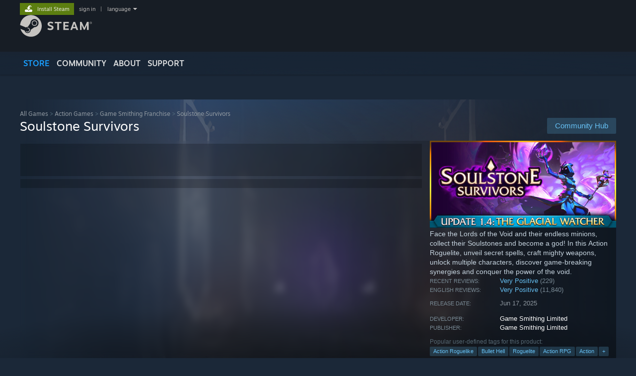

--- FILE ---
content_type: text/html; charset=UTF-8
request_url: https://store.steampowered.com/app/2066020
body_size: 48467
content:
<!DOCTYPE html>
<html class=" responsive DesktopUI" lang="en"  >
<head>
	<meta http-equiv="Content-Type" content="text/html; charset=UTF-8">
			<meta name="viewport" content="width=device-width,initial-scale=1">
		<meta name="theme-color" content="#171a21">
		<title>Soulstone Survivors on Steam</title>
	<link rel="shortcut icon" href="/favicon.ico" type="image/x-icon">

	
	
	<link href="https://store.fastly.steamstatic.com/public/shared/css/motiva_sans.css?v=YzJgj1FjzW34&amp;l=english&amp;_cdn=fastly" rel="stylesheet" type="text/css">
<link href="https://store.fastly.steamstatic.com/public/shared/css/shared_global.css?v=Mimb3_adC0Ie&amp;l=english&amp;_cdn=fastly" rel="stylesheet" type="text/css">
<link href="https://store.fastly.steamstatic.com/public/shared/css/buttons.css?v=BZhNEtESfYSJ&amp;l=english&amp;_cdn=fastly" rel="stylesheet" type="text/css">
<link href="https://store.fastly.steamstatic.com/public/css/v6/store.css?v=7LRLYp08Kl6w&amp;l=english&amp;_cdn=fastly" rel="stylesheet" type="text/css">
<link href="https://store.fastly.steamstatic.com/public/shared/css/user_reviews.css?v=jo85k8nNYAkB&amp;l=english&amp;_cdn=fastly" rel="stylesheet" type="text/css">
<link href="https://store.fastly.steamstatic.com/public/shared/css/store_game_shared.css?v=h3rDvpE1fR8Z&amp;l=english&amp;_cdn=fastly" rel="stylesheet" type="text/css">
<link href="https://store.fastly.steamstatic.com/public/css/v6/game.css?v=xjvx-ouvGSfh&amp;l=english&amp;_cdn=fastly" rel="stylesheet" type="text/css">
<link href="https://store.fastly.steamstatic.com/public/shared/css/store_background_shared.css?v=RuX0Jh-U_mAP&amp;l=english&amp;_cdn=fastly" rel="stylesheet" type="text/css">
<link href="https://store.fastly.steamstatic.com/public/css/v6/recommended.css?v=BxpJyNW11mxG&amp;l=english&amp;_cdn=fastly" rel="stylesheet" type="text/css">
<link href="https://store.fastly.steamstatic.com/public/css/v6/user_reviews_rewards.css?v=nDJVyLGQ1XMI&amp;l=english&amp;_cdn=fastly" rel="stylesheet" type="text/css">
<link href="https://store.fastly.steamstatic.com/public/shared/css/apphub.css?v=JES1wSdylAoi&amp;l=english&amp;_cdn=fastly" rel="stylesheet" type="text/css">
<link href="https://store.fastly.steamstatic.com/public/shared/css/ui-lightness/jquery-ui-1.7.2.custom.css?v=qgq7mHqEwLbE&amp;l=english&amp;_cdn=fastly" rel="stylesheet" type="text/css">
<link href="https://store.fastly.steamstatic.com/public/css/v6/game_mob.css?v=Ryx-AweEEY9T&amp;l=english&amp;_cdn=fastly" rel="stylesheet" type="text/css">
<link href="https://store.fastly.steamstatic.com/public/shared/css/shared_responsive.css?v=bVAhy8BAW0iP&amp;l=english&amp;_cdn=fastly" rel="stylesheet" type="text/css">
<script type="text/javascript" src="https://store.fastly.steamstatic.com/public/shared/javascript/jquery-1.8.3.min.js?v=NXam5zydzNu8&amp;l=english&amp;_cdn=fastly"></script>
<script type="text/javascript">$J = jQuery.noConflict();</script><script type="text/javascript">VALVE_PUBLIC_PATH = "https:\/\/store.fastly.steamstatic.com\/public\/";</script><script type="text/javascript" src="https://store.fastly.steamstatic.com/public/shared/javascript/tooltip.js?v=LZHsOVauqTrm&amp;l=english&amp;_cdn=fastly"></script>

<script type="text/javascript" src="https://store.fastly.steamstatic.com/public/shared/javascript/shared_global.js?v=84qavQoecqcM&amp;l=english&amp;_cdn=fastly"></script>

<script type="text/javascript" src="https://store.fastly.steamstatic.com/public/shared/javascript/auth_refresh.js?v=w6QbwI-5-j2S&amp;l=english&amp;_cdn=fastly"></script>

<script type="text/javascript" src="https://store.fastly.steamstatic.com/public/javascript/main.js?v=w4Oh_w9b2zUt&amp;l=english&amp;_cdn=fastly"></script>

<script type="text/javascript" src="https://store.fastly.steamstatic.com/public/javascript/dynamicstore.js?v=Ros6BpStU-em&amp;l=english&amp;_cdn=fastly"></script>

<script type="text/javascript">Object.seal && [ Object, Array, String, Number ].map( function( builtin ) { Object.seal( builtin.prototype ); } );</script>
		<script type="text/javascript">
			document.addEventListener('DOMContentLoaded', function(event) {
				$J.data( document, 'x_readytime', new Date().getTime() );
				$J.data( document, 'x_oldref', GetNavCookie() );
				SetupTooltips( { tooltipCSSClass: 'store_tooltip'} );
		});
		</script><script type="text/javascript" src="https://store.fastly.steamstatic.com/public/javascript/gamehighlightplayer.js?v=d3866k3rcR-N&amp;l=english&amp;_cdn=fastly"></script>
<script type="text/javascript" src="https://store.fastly.steamstatic.com/public/shared/javascript/user_reviews.js?v=li2vp_5Z315e&amp;l=english&amp;_cdn=fastly"></script>
<script type="text/javascript" src="https://store.fastly.steamstatic.com/public/shared/javascript/dselect.js?v=w0CV_PAvw3UA&amp;l=english&amp;_cdn=fastly"></script>
<script type="text/javascript" src="https://store.fastly.steamstatic.com/public/javascript/app_tagging.js?v=jzh2Y03tD8Ea&amp;l=english&amp;_cdn=fastly"></script>
<script type="text/javascript" src="https://store.fastly.steamstatic.com/public/javascript/game.js?v=j_HQITVf2f3k&amp;l=english&amp;_cdn=fastly"></script>
<script type="text/javascript" src="https://store.fastly.steamstatic.com/public/shared/javascript/flot-0.8/jquery.flot.min.js?v=mSfqk1QKKgiz&amp;l=english&amp;_cdn=fastly"></script>
<script type="text/javascript" src="https://store.fastly.steamstatic.com/public/shared/javascript/flot-0.8/jquery.flot.resize.min.js?v=MeIf0YViALgL&amp;l=english&amp;_cdn=fastly"></script>
<script type="text/javascript" src="https://store.fastly.steamstatic.com/public/shared/javascript/flot-0.8/jquery.flot.time.min.js?v=CIECDYHJjBgN&amp;l=english&amp;_cdn=fastly"></script>
<script type="text/javascript" src="https://store.fastly.steamstatic.com/public/shared/javascript/flot-0.8/jquery.flot.selection.min.js?v=laPWW88ZIIHe&amp;l=english&amp;_cdn=fastly"></script>
<script type="text/javascript" src="https://store.fastly.steamstatic.com/public/shared/javascript/jquery-ui-1.9.2.js?v=Bu2RA9fLXSi-&amp;l=english&amp;_cdn=fastly"></script>
<script type="text/javascript" src="https://store.fastly.steamstatic.com/public/shared/javascript/shared_responsive_adapter.js?v=e6xwLWkl6YbR&amp;l=english&amp;_cdn=fastly"></script>

						<meta name="twitter:card" content="summary_large_image">
					<meta name="Description" content="Face the Lords of the Void and their endless minions, collect their Soulstones and become a god! In this Action Roguelite, unveil secret spells, craft mighty weapons, unlock multiple characters, discover game-breaking synergies and conquer the power of the void.">
			
	<meta name="twitter:site" content="@steam" />

						<meta property="og:title" content="Soulstone Survivors on Steam">
					<meta property="twitter:title" content="Soulstone Survivors on Steam">
					<meta property="og:type" content="website">
					<meta property="fb:app_id" content="105386699540688">
					<meta property="og:site" content="Steam">
					<meta property="og:url" content="https://store.steampowered.com/app/2066020/Soulstone_Survivors/">
					<meta property="og:description" content="Face the Lords of the Void and their endless minions, collect their Soulstones and become a god! In this Action Roguelite, unveil secret spells, craft mighty weapons, unlock multiple characters, discover game-breaking synergies and conquer the power of the void.">
					<meta property="twitter:description" content="Face the Lords of the Void and their endless minions, collect their Soulstones and become a god! In this Action Roguelite, unveil secret spells, craft mighty weapons, unlock multiple characters, discover game-breaking synergies and conquer the power of the void.">
			
			<link rel="canonical" href="https://store.steampowered.com/app/2066020/Soulstone_Survivors/">
	
			<link rel="image_src" href="https://shared.fastly.steamstatic.com/store_item_assets/steam/apps/2066020/2f92c12e9291bbe0fd76a23964b977251b636981/capsule_616x353_alt_assets_1.jpg?t=1764895718">
		<meta property="og:image" content="https://shared.fastly.steamstatic.com/store_item_assets/steam/apps/2066020/2f92c12e9291bbe0fd76a23964b977251b636981/capsule_616x353_alt_assets_1.jpg?t=1764895718">
		<meta name="twitter:image" content="https://shared.fastly.steamstatic.com/store_item_assets/steam/apps/2066020/2f92c12e9291bbe0fd76a23964b977251b636981/capsule_616x353_alt_assets_1.jpg?t=1764895718" />
				
	
	
	
	
	</head>
<body class="v6 app game_bg menu_background_overlap application widestore v7menu responsive_page ">


<div class="responsive_page_frame with_header">
						<div role="navigation" class="responsive_page_menu_ctn mainmenu" aria-label="Mobile Menu">
				<div class="responsive_page_menu"  id="responsive_page_menu">
										<div class="mainmenu_contents">
						<div class="mainmenu_contents_items">
															<a class="menuitem" href="https://store.steampowered.com/login/?redir=app%2F2066020&redir_ssl=1&snr=1_5_9__global-header">
									Sign in								</a>
															<a class="menuitem supernav supernav_active" href="https://store.steampowered.com/?snr=1_5_9__global-responsive-menu" data-tooltip-type="selector" data-tooltip-content=".submenu_Store">
				Store			</a>
			<div class="submenu_Store" style="display: none;" data-submenuid="Store">
														<a class="submenuitem" href="https://store.steampowered.com/?snr=1_5_9__global-responsive-menu">
						Home											</a>
														<a class="submenuitem" href="https://store.steampowered.com/explore/?snr=1_5_9__global-responsive-menu">
						Discovery Queue											</a>
														<a class="submenuitem" href="https://steamcommunity.com/my/wishlist/">
						Wishlist											</a>
														<a class="submenuitem" href="https://store.steampowered.com/points/shop/?snr=1_5_9__global-responsive-menu">
						Points Shop											</a>
														<a class="submenuitem" href="https://store.steampowered.com/news/?snr=1_5_9__global-responsive-menu">
						News											</a>
														<a class="submenuitem" href="https://store.steampowered.com/stats/?snr=1_5_9__global-responsive-menu">
						Charts											</a>
							</div>
										<a class="menuitem supernav" href="https://steamcommunity.com/" data-tooltip-type="selector" data-tooltip-content=".submenu_Community">
				Community			</a>
			<div class="submenu_Community" style="display: none;" data-submenuid="Community">
														<a class="submenuitem" href="https://steamcommunity.com/">
						Home											</a>
														<a class="submenuitem" href="https://steamcommunity.com/discussions/">
						Discussions											</a>
														<a class="submenuitem" href="https://steamcommunity.com/workshop/">
						Workshop											</a>
														<a class="submenuitem" href="https://steamcommunity.com/market/">
						Market											</a>
														<a class="submenuitem" href="https://steamcommunity.com/?subsection=broadcasts">
						Broadcasts											</a>
							</div>
										<a class="menuitem " href="https://store.steampowered.com/about/?snr=1_5_9__global-responsive-menu">
				About			</a>
										<a class="menuitem " href="https://help.steampowered.com/en/">
				Support			</a>
			
							<div class="minor_menu_items">
																								<div class="menuitem change_language_action">
									Change language								</div>
																																	<a class="menuitem" href="https://store.steampowered.com/mobile" target="_blank" rel="noreferrer">Get the Steam Mobile App</a>
																									<div class="menuitem" role="link" onclick="Responsive_RequestDesktopView();">
										View desktop website									</div>
															</div>
						</div>
						<div class="mainmenu_footer_spacer  "></div>
						<div class="mainmenu_footer">
															<div class="mainmenu_footer_logo"><img src="https://store.fastly.steamstatic.com/public/shared/images/responsive/footerLogo_valve_new.png"></div>
								© Valve Corporation. All rights reserved. All trademarks are property of their respective owners in the US and other countries.								<span class="mainmenu_valve_links">
									<a href="https://store.steampowered.com/privacy_agreement/?snr=1_5_9__global-responsive-menu" target="_blank">Privacy Policy</a>
									&nbsp;| &nbsp;<a href="http://www.valvesoftware.com/legal.htm" target="_blank">Legal</a>
									&nbsp;| &nbsp;<a href="https://help.steampowered.com/faqs/view/10BB-D27A-6378-4436" target="_blank">Accessibility</a>
									&nbsp;| &nbsp;<a href="https://store.steampowered.com/subscriber_agreement/?snr=1_5_9__global-responsive-menu" target="_blank">Steam Subscriber Agreement</a>
									&nbsp;| &nbsp;<a href="https://store.steampowered.com/steam_refunds/?snr=1_5_9__global-responsive-menu" target="_blank">Refunds</a>
									&nbsp;| &nbsp;<a href="https://store.steampowered.com/account/cookiepreferences/?snr=1_5_9__global-responsive-menu" target="_blank">Cookies</a>
								</span>
													</div>
					</div>
									</div>
			</div>
		
		<div class="responsive_local_menu_tab"></div>

		<div class="responsive_page_menu_ctn localmenu">
			<div class="responsive_page_menu"  id="responsive_page_local_menu" data-panel="{&quot;onOptionsActionDescription&quot;:&quot;Filter&quot;,&quot;onOptionsButton&quot;:&quot;Responsive_ToggleLocalMenu()&quot;,&quot;onCancelButton&quot;:&quot;Responsive_ToggleLocalMenu()&quot;}">
				<div class="localmenu_content" data-panel="{&quot;maintainY&quot;:true,&quot;bFocusRingRoot&quot;:true,&quot;flow-children&quot;:&quot;column&quot;}">
				</div>
			</div>
		</div>



					<div class="responsive_header">
				<div class="responsive_header_content">
					<div id="responsive_menu_logo">
						<img src="https://store.fastly.steamstatic.com/public/shared/images/responsive/header_menu_hamburger.png" height="100%">
											</div>
					<div class="responsive_header_logo">
						<a href="https://store.steampowered.com/?snr=1_5_9__global-responsive-menu">
															<img src="https://store.fastly.steamstatic.com/public/shared/images/responsive/header_logo.png" height="36" border="0" alt="STEAM">
													</a>
					</div>
					<div class="responsive_header_react_target" data-featuretarget="store-menu-responsive-search"><div class="responsive_header_react_placeholder"></div></div>				</div>
			</div>
		
		<div class="responsive_page_content_overlay">

		</div>

		<div class="responsive_fixonscroll_ctn nonresponsive_hidden ">
		</div>
	
	<div class="responsive_page_content">

		<div role="banner" id="global_header" data-panel="{&quot;flow-children&quot;:&quot;row&quot;}">
	<div class="content">
		<div class="logo">
			<span id="logo_holder">
									<a href="https://store.steampowered.com/?snr=1_5_9__global-header" aria-label="Link to the Steam Homepage">
						<img src="https://store.fastly.steamstatic.com/public/shared/images/header/logo_steam.svg?t=962016" width="176" height="44" alt="Link to the Steam Homepage">
					</a>
							</span>
		</div>

			<div role="navigation" class="supernav_container" aria-label="Global Menu">
								<a class="menuitem supernav supernav_active" href="https://store.steampowered.com/?snr=1_5_9__global-header" data-tooltip-type="selector" data-tooltip-content=".submenu_Store">
				STORE			</a>
			<div class="submenu_Store" style="display: none;" data-submenuid="Store">
														<a class="submenuitem" href="https://store.steampowered.com/?snr=1_5_9__global-header">
						Home											</a>
														<a class="submenuitem" href="https://store.steampowered.com/explore/?snr=1_5_9__global-header">
						Discovery Queue											</a>
														<a class="submenuitem" href="https://steamcommunity.com/my/wishlist/">
						Wishlist											</a>
														<a class="submenuitem" href="https://store.steampowered.com/points/shop/?snr=1_5_9__global-header">
						Points Shop											</a>
														<a class="submenuitem" href="https://store.steampowered.com/news/?snr=1_5_9__global-header">
						News											</a>
														<a class="submenuitem" href="https://store.steampowered.com/stats/?snr=1_5_9__global-header">
						Charts											</a>
							</div>
										<a class="menuitem supernav" href="https://steamcommunity.com/" data-tooltip-type="selector" data-tooltip-content=".submenu_Community">
				COMMUNITY			</a>
			<div class="submenu_Community" style="display: none;" data-submenuid="Community">
														<a class="submenuitem" href="https://steamcommunity.com/">
						Home											</a>
														<a class="submenuitem" href="https://steamcommunity.com/discussions/">
						Discussions											</a>
														<a class="submenuitem" href="https://steamcommunity.com/workshop/">
						Workshop											</a>
														<a class="submenuitem" href="https://steamcommunity.com/market/">
						Market											</a>
														<a class="submenuitem" href="https://steamcommunity.com/?subsection=broadcasts">
						Broadcasts											</a>
							</div>
										<a class="menuitem " href="https://store.steampowered.com/about/?snr=1_5_9__global-header">
				About			</a>
										<a class="menuitem " href="https://help.steampowered.com/en/">
				SUPPORT			</a>
				</div>
	<script type="text/javascript">
		jQuery(function($) {
			$('#global_header .supernav').v_tooltip({'location':'bottom', 'destroyWhenDone': false, 'tooltipClass': 'supernav_content', 'offsetY':-6, 'offsetX': 1, 'horizontalSnap': 4, 'tooltipParent': '#global_header .supernav_container', 'correctForScreenSize': false});
		});
	</script>

		<div id="global_actions">
			<div role="navigation" id="global_action_menu" aria-label="Account Menu">
									<a class="header_installsteam_btn header_installsteam_btn_green" href="https://store.steampowered.com/about/?snr=1_5_9__global-header">
						<div class="header_installsteam_btn_content">
							Install Steam						</div>
					</a>
				
				
									<a class="global_action_link" href="https://store.steampowered.com/login/?redir=app%2F2066020&redir_ssl=1&snr=1_5_9__global-header">sign in</a>
											&nbsp;|&nbsp;
						<span class="pulldown global_action_link" id="language_pulldown" onclick="ShowMenu( this, 'language_dropdown', 'right' );">language</span>
						<div class="popup_block_new" id="language_dropdown" style="display: none;">
							<div class="popup_body popup_menu">
																																					<a class="popup_menu_item tight" href="?l=schinese" onclick="ChangeLanguage( 'schinese' ); return false;">简体中文 (Simplified Chinese)</a>
																													<a class="popup_menu_item tight" href="?l=tchinese" onclick="ChangeLanguage( 'tchinese' ); return false;">繁體中文 (Traditional Chinese)</a>
																													<a class="popup_menu_item tight" href="?l=japanese" onclick="ChangeLanguage( 'japanese' ); return false;">日本語 (Japanese)</a>
																													<a class="popup_menu_item tight" href="?l=koreana" onclick="ChangeLanguage( 'koreana' ); return false;">한국어 (Korean)</a>
																													<a class="popup_menu_item tight" href="?l=thai" onclick="ChangeLanguage( 'thai' ); return false;">ไทย (Thai)</a>
																													<a class="popup_menu_item tight" href="?l=bulgarian" onclick="ChangeLanguage( 'bulgarian' ); return false;">Български (Bulgarian)</a>
																													<a class="popup_menu_item tight" href="?l=czech" onclick="ChangeLanguage( 'czech' ); return false;">Čeština (Czech)</a>
																													<a class="popup_menu_item tight" href="?l=danish" onclick="ChangeLanguage( 'danish' ); return false;">Dansk (Danish)</a>
																													<a class="popup_menu_item tight" href="?l=german" onclick="ChangeLanguage( 'german' ); return false;">Deutsch (German)</a>
																																							<a class="popup_menu_item tight" href="?l=spanish" onclick="ChangeLanguage( 'spanish' ); return false;">Español - España (Spanish - Spain)</a>
																													<a class="popup_menu_item tight" href="?l=latam" onclick="ChangeLanguage( 'latam' ); return false;">Español - Latinoamérica (Spanish - Latin America)</a>
																													<a class="popup_menu_item tight" href="?l=greek" onclick="ChangeLanguage( 'greek' ); return false;">Ελληνικά (Greek)</a>
																													<a class="popup_menu_item tight" href="?l=french" onclick="ChangeLanguage( 'french' ); return false;">Français (French)</a>
																													<a class="popup_menu_item tight" href="?l=italian" onclick="ChangeLanguage( 'italian' ); return false;">Italiano (Italian)</a>
																													<a class="popup_menu_item tight" href="?l=indonesian" onclick="ChangeLanguage( 'indonesian' ); return false;">Bahasa Indonesia (Indonesian)</a>
																													<a class="popup_menu_item tight" href="?l=hungarian" onclick="ChangeLanguage( 'hungarian' ); return false;">Magyar (Hungarian)</a>
																													<a class="popup_menu_item tight" href="?l=dutch" onclick="ChangeLanguage( 'dutch' ); return false;">Nederlands (Dutch)</a>
																													<a class="popup_menu_item tight" href="?l=norwegian" onclick="ChangeLanguage( 'norwegian' ); return false;">Norsk (Norwegian)</a>
																													<a class="popup_menu_item tight" href="?l=polish" onclick="ChangeLanguage( 'polish' ); return false;">Polski (Polish)</a>
																													<a class="popup_menu_item tight" href="?l=portuguese" onclick="ChangeLanguage( 'portuguese' ); return false;">Português (Portuguese - Portugal)</a>
																													<a class="popup_menu_item tight" href="?l=brazilian" onclick="ChangeLanguage( 'brazilian' ); return false;">Português - Brasil (Portuguese - Brazil)</a>
																													<a class="popup_menu_item tight" href="?l=romanian" onclick="ChangeLanguage( 'romanian' ); return false;">Română (Romanian)</a>
																													<a class="popup_menu_item tight" href="?l=russian" onclick="ChangeLanguage( 'russian' ); return false;">Русский (Russian)</a>
																													<a class="popup_menu_item tight" href="?l=finnish" onclick="ChangeLanguage( 'finnish' ); return false;">Suomi (Finnish)</a>
																													<a class="popup_menu_item tight" href="?l=swedish" onclick="ChangeLanguage( 'swedish' ); return false;">Svenska (Swedish)</a>
																													<a class="popup_menu_item tight" href="?l=turkish" onclick="ChangeLanguage( 'turkish' ); return false;">Türkçe (Turkish)</a>
																													<a class="popup_menu_item tight" href="?l=vietnamese" onclick="ChangeLanguage( 'vietnamese' ); return false;">Tiếng Việt (Vietnamese)</a>
																													<a class="popup_menu_item tight" href="?l=ukrainian" onclick="ChangeLanguage( 'ukrainian' ); return false;">Українська (Ukrainian)</a>
																									<a class="popup_menu_item tight" href="https://www.valvesoftware.com/en/contact?contact-person=Translation%20Team%20Feedback" target="_blank">Report a translation problem</a>
							</div>
						</div>
												</div>
					</div>
			</div>
</div>
<div class="StoreMenuLoadingPlaceholder" data-featuretarget="store-menu-v7"><div class="PlaceholderInner"></div></div><div id="responsive_store_nav_ctn"></div><div id="responsive_store_nav_overlay" style="display:none"><div id="responsive_store_nav_overlay_ctn"></div><div id="responsive_store_nav_overlay_bottom"></div></div><div id="responsive_store_search_overlay" style="display:none"></div><div data-cart-banner-spot="1"></div>
		<div role="main" class="responsive_page_template_content" id="responsive_page_template_content" data-panel="{&quot;autoFocus&quot;:true}" >

			<div id="application_config" style="display: none;"  data-config="{&quot;EUNIVERSE&quot;:1,&quot;WEB_UNIVERSE&quot;:&quot;public&quot;,&quot;LANGUAGE&quot;:&quot;english&quot;,&quot;COUNTRY&quot;:&quot;US&quot;,&quot;MEDIA_CDN_COMMUNITY_URL&quot;:&quot;https:\/\/cdn.fastly.steamstatic.com\/steamcommunity\/public\/&quot;,&quot;MEDIA_CDN_URL&quot;:&quot;https:\/\/cdn.fastly.steamstatic.com\/&quot;,&quot;VIDEO_CDN_URL&quot;:&quot;https:\/\/video.fastly.steamstatic.com\/&quot;,&quot;COMMUNITY_CDN_URL&quot;:&quot;https:\/\/community.fastly.steamstatic.com\/&quot;,&quot;COMMUNITY_CDN_ASSET_URL&quot;:&quot;https:\/\/cdn.fastly.steamstatic.com\/steamcommunity\/public\/assets\/&quot;,&quot;STORE_CDN_URL&quot;:&quot;https:\/\/store.fastly.steamstatic.com\/&quot;,&quot;PUBLIC_SHARED_URL&quot;:&quot;https:\/\/store.fastly.steamstatic.com\/public\/shared\/&quot;,&quot;COMMUNITY_BASE_URL&quot;:&quot;https:\/\/steamcommunity.com\/&quot;,&quot;CHAT_BASE_URL&quot;:&quot;https:\/\/steamcommunity.com\/&quot;,&quot;STORE_BASE_URL&quot;:&quot;https:\/\/store.steampowered.com\/&quot;,&quot;STORE_CHECKOUT_BASE_URL&quot;:&quot;https:\/\/checkout.steampowered.com\/&quot;,&quot;IMG_URL&quot;:&quot;https:\/\/store.fastly.steamstatic.com\/public\/images\/&quot;,&quot;STEAMTV_BASE_URL&quot;:&quot;https:\/\/steam.tv\/&quot;,&quot;HELP_BASE_URL&quot;:&quot;https:\/\/help.steampowered.com\/&quot;,&quot;PARTNER_BASE_URL&quot;:&quot;https:\/\/partner.steamgames.com\/&quot;,&quot;STATS_BASE_URL&quot;:&quot;https:\/\/partner.steampowered.com\/&quot;,&quot;INTERNAL_STATS_BASE_URL&quot;:&quot;https:\/\/steamstats.valve.org\/&quot;,&quot;IN_CLIENT&quot;:false,&quot;USE_POPUPS&quot;:false,&quot;STORE_ICON_BASE_URL&quot;:&quot;https:\/\/shared.fastly.steamstatic.com\/store_item_assets\/steam\/apps\/&quot;,&quot;STORE_ITEM_BASE_URL&quot;:&quot;https:\/\/shared.fastly.steamstatic.com\/store_item_assets\/&quot;,&quot;WEBAPI_BASE_URL&quot;:&quot;https:\/\/api.steampowered.com\/&quot;,&quot;TOKEN_URL&quot;:&quot;https:\/\/store.steampowered.com\/\/chat\/clientjstoken&quot;,&quot;BUILD_TIMESTAMP&quot;:1769105583,&quot;PAGE_TIMESTAMP&quot;:1769178429,&quot;IN_TENFOOT&quot;:false,&quot;IN_GAMEPADUI&quot;:false,&quot;IN_CHROMEOS&quot;:false,&quot;IN_MOBILE_WEBVIEW&quot;:false,&quot;PLATFORM&quot;:&quot;macos&quot;,&quot;BASE_URL_STORE_CDN_ASSETS&quot;:&quot;https:\/\/cdn.fastly.steamstatic.com\/store\/&quot;,&quot;EREALM&quot;:1,&quot;LOGIN_BASE_URL&quot;:&quot;https:\/\/login.steampowered.com\/&quot;,&quot;AVATAR_BASE_URL&quot;:&quot;https:\/\/avatars.fastly.steamstatic.com\/&quot;,&quot;FROM_WEB&quot;:true,&quot;WEBSITE_ID&quot;:&quot;Store&quot;,&quot;BASE_URL_SHARED_CDN&quot;:&quot;https:\/\/shared.fastly.steamstatic.com\/&quot;,&quot;CLAN_CDN_ASSET_URL&quot;:&quot;https:\/\/clan.fastly.steamstatic.com\/&quot;,&quot;COMMUNITY_ASSETS_BASE_URL&quot;:&quot;https:\/\/shared.fastly.steamstatic.com\/community_assets\/&quot;,&quot;SNR&quot;:&quot;1_5_9_&quot;}" data-userinfo="{&quot;logged_in&quot;:false,&quot;country_code&quot;:&quot;US&quot;,&quot;excluded_content_descriptors&quot;:[3,4]}" data-hwinfo="{&quot;bSteamOS&quot;:false,&quot;bSteamDeck&quot;:false}" data-broadcastuser="{&quot;success&quot;:1,&quot;bHideStoreBroadcast&quot;:false}" data-store_page_asset_url="&quot;https:\/\/shared.fastly.steamstatic.com\/store_item_assets\/steam\/apps\/2066020\/%s?t=1764895718&quot;" data-store_page_extra_assets_url="&quot;https:\/\/shared.fastly.steamstatic.com\/store_item_assets\/steam\/apps\/2066020\/%s?t=1764895718&quot;" data-store_page_extra_assets_map="{&quot;extras\/survivors_roadmap_overview_japanese.png&quot;:[{&quot;urlPart&quot;:&quot;extras\/92c0d925052b4f4c6484e43ba10be13c.avif&quot;,&quot;extension&quot;:&quot;avif&quot;,&quot;alt_text&quot;:null,&quot;urlPartBig&quot;:null,&quot;width&quot;:&quot;616&quot;,&quot;height&quot;:&quot;2718&quot;}],&quot;extras\/survivors_roadmap_overview_english.png&quot;:[{&quot;urlPart&quot;:&quot;extras\/98e5dbcbd3868a1bb3dffbd65e2430a5.avif&quot;,&quot;extension&quot;:&quot;avif&quot;,&quot;alt_text&quot;:null,&quot;urlPartBig&quot;:null,&quot;width&quot;:&quot;616&quot;,&quot;height&quot;:&quot;2718&quot;}],&quot;extras\/survivors_roadmap_overview_russian.png&quot;:[{&quot;urlPart&quot;:&quot;extras\/63df09f1033cdbdfde7c360535d6c2fd.avif&quot;,&quot;extension&quot;:&quot;avif&quot;,&quot;alt_text&quot;:null,&quot;urlPartBig&quot;:null,&quot;width&quot;:&quot;616&quot;,&quot;height&quot;:&quot;2718&quot;}],&quot;extras\/survivors_roadmap_overview_chinese.png&quot;:[{&quot;urlPart&quot;:&quot;extras\/7765516b4e148ca549b127fc311c063a.avif&quot;,&quot;extension&quot;:&quot;avif&quot;,&quot;alt_text&quot;:null,&quot;urlPartBig&quot;:null,&quot;width&quot;:&quot;616&quot;,&quot;height&quot;:&quot;2718&quot;}],&quot;extras\/survivors_roadmap_overview_german.png&quot;:[{&quot;urlPart&quot;:&quot;extras\/4e74e8243a1de480fe0cfe06bf1c411e.avif&quot;,&quot;extension&quot;:&quot;avif&quot;,&quot;alt_text&quot;:null,&quot;urlPartBig&quot;:null,&quot;width&quot;:&quot;616&quot;,&quot;height&quot;:&quot;2718&quot;}],&quot;extras\/survivors_roadmap_overview_korean.png&quot;:[{&quot;urlPart&quot;:&quot;extras\/929c78728ec9cb00e66fdf8286e7009f.avif&quot;,&quot;extension&quot;:&quot;avif&quot;,&quot;alt_text&quot;:null,&quot;urlPartBig&quot;:null,&quot;width&quot;:&quot;616&quot;,&quot;height&quot;:&quot;2718&quot;}],&quot;extras\/survivors_roadmap_overview_polish.png&quot;:[{&quot;urlPart&quot;:&quot;extras\/a610015f975ab6b1cac11420859c98a4.avif&quot;,&quot;extension&quot;:&quot;avif&quot;,&quot;alt_text&quot;:null,&quot;urlPartBig&quot;:null,&quot;width&quot;:&quot;616&quot;,&quot;height&quot;:&quot;2718&quot;}],&quot;extras\/survivors_roadmap_overview_spanish.png&quot;:[{&quot;urlPart&quot;:&quot;extras\/0f0a0bd0ff685211d7eda3ec4ccff435.avif&quot;,&quot;extension&quot;:&quot;avif&quot;,&quot;alt_text&quot;:null,&quot;urlPartBig&quot;:null,&quot;width&quot;:&quot;616&quot;,&quot;height&quot;:&quot;2718&quot;}],&quot;extras\/survivors_roadmap_overview_french.png&quot;:[{&quot;urlPart&quot;:&quot;extras\/2b4daa6f2e84686934da2ab3b6007cde.avif&quot;,&quot;extension&quot;:&quot;avif&quot;,&quot;alt_text&quot;:null,&quot;urlPartBig&quot;:null,&quot;width&quot;:&quot;616&quot;,&quot;height&quot;:&quot;2718&quot;}],&quot;extras\/survivors_roadmap_overview_portuguese.png&quot;:[{&quot;urlPart&quot;:&quot;extras\/0f849ec50b05c617b6a3953075426c9b.avif&quot;,&quot;extension&quot;:&quot;avif&quot;,&quot;alt_text&quot;:null,&quot;urlPartBig&quot;:null,&quot;width&quot;:&quot;616&quot;,&quot;height&quot;:&quot;2718&quot;}],&quot;extras\/steam_titles_easytoplay_ch.png&quot;:[{&quot;urlPart&quot;:&quot;extras\/b7908b2d39f14f670434109d3831037f.avif&quot;,&quot;extension&quot;:&quot;avif&quot;,&quot;alt_text&quot;:null,&quot;urlPartBig&quot;:null,&quot;width&quot;:&quot;616&quot;,&quot;height&quot;:&quot;104&quot;}],&quot;extras\/steam_titles_easytoplay_de.png&quot;:[{&quot;urlPart&quot;:&quot;extras\/ab6abeb05585879917059d6d9b4db770.avif&quot;,&quot;extension&quot;:&quot;avif&quot;,&quot;alt_text&quot;:null,&quot;urlPartBig&quot;:null,&quot;width&quot;:&quot;616&quot;,&quot;height&quot;:&quot;104&quot;}],&quot;extras\/steam_titles_easytoplay_en.png&quot;:[{&quot;urlPart&quot;:&quot;extras\/21f9dc8dff1ca66b894bdbcc5f1a9da7.avif&quot;,&quot;extension&quot;:&quot;avif&quot;,&quot;alt_text&quot;:null,&quot;urlPartBig&quot;:null,&quot;width&quot;:&quot;616&quot;,&quot;height&quot;:&quot;104&quot;}],&quot;extras\/steam_titles_easytoplay_es.png&quot;:[{&quot;urlPart&quot;:&quot;extras\/2c5c939cd27f715b6c6d4765fbeac753.avif&quot;,&quot;extension&quot;:&quot;avif&quot;,&quot;alt_text&quot;:null,&quot;urlPartBig&quot;:null,&quot;width&quot;:&quot;616&quot;,&quot;height&quot;:&quot;104&quot;}],&quot;extras\/steam_titles_easytoplay_fr.png&quot;:[{&quot;urlPart&quot;:&quot;extras\/ecbc284cec423e62482ab03240f70021.avif&quot;,&quot;extension&quot;:&quot;avif&quot;,&quot;alt_text&quot;:null,&quot;urlPartBig&quot;:null,&quot;width&quot;:&quot;616&quot;,&quot;height&quot;:&quot;104&quot;}],&quot;extras\/steam_titles_easytoplay_ko.png&quot;:[{&quot;urlPart&quot;:&quot;extras\/948edb0ff1b3f962c7999e232fa944b8.avif&quot;,&quot;extension&quot;:&quot;avif&quot;,&quot;alt_text&quot;:null,&quot;urlPartBig&quot;:null,&quot;width&quot;:&quot;616&quot;,&quot;height&quot;:&quot;104&quot;}],&quot;extras\/steam_titles_easytoplay_pl.png&quot;:[{&quot;urlPart&quot;:&quot;extras\/8c005fffb3272859c002dd8c6ef52ce6.avif&quot;,&quot;extension&quot;:&quot;avif&quot;,&quot;alt_text&quot;:null,&quot;urlPartBig&quot;:null,&quot;width&quot;:&quot;616&quot;,&quot;height&quot;:&quot;104&quot;}],&quot;extras\/steam_titles_easytoplay_pt_br.png&quot;:[{&quot;urlPart&quot;:&quot;extras\/19764e2f696e5133b856da76436a7c8e.avif&quot;,&quot;extension&quot;:&quot;avif&quot;,&quot;alt_text&quot;:null,&quot;urlPartBig&quot;:null,&quot;width&quot;:&quot;616&quot;,&quot;height&quot;:&quot;104&quot;}],&quot;extras\/steam_titles_easytoplay_ru.png&quot;:[{&quot;urlPart&quot;:&quot;extras\/2bac9e9ef4fce18498cd9626100c9778.avif&quot;,&quot;extension&quot;:&quot;avif&quot;,&quot;alt_text&quot;:null,&quot;urlPartBig&quot;:null,&quot;width&quot;:&quot;616&quot;,&quot;height&quot;:&quot;104&quot;}],&quot;extras\/steam_titles_roadmap_ch.png&quot;:[{&quot;urlPart&quot;:&quot;extras\/c9191c797d7fb35e502a71db02a2d7f1.avif&quot;,&quot;extension&quot;:&quot;avif&quot;,&quot;alt_text&quot;:null,&quot;urlPartBig&quot;:null,&quot;width&quot;:&quot;616&quot;,&quot;height&quot;:&quot;104&quot;}],&quot;extras\/steam_titles_roadmap_de.png&quot;:[{&quot;urlPart&quot;:&quot;extras\/84cc045c5affce55b74e049cc60e7042.avif&quot;,&quot;extension&quot;:&quot;avif&quot;,&quot;alt_text&quot;:null,&quot;urlPartBig&quot;:null,&quot;width&quot;:&quot;616&quot;,&quot;height&quot;:&quot;104&quot;}],&quot;extras\/steam_titles_roadmap_en.png&quot;:[{&quot;urlPart&quot;:&quot;extras\/f89fb4d9490d6ac314542994c4040fe4.avif&quot;,&quot;extension&quot;:&quot;avif&quot;,&quot;alt_text&quot;:null,&quot;urlPartBig&quot;:null,&quot;width&quot;:&quot;616&quot;,&quot;height&quot;:&quot;104&quot;}],&quot;extras\/steam_titles_roadmap_es.png&quot;:[{&quot;urlPart&quot;:&quot;extras\/80592ab1f9f6f886a78b942b13083123.avif&quot;,&quot;extension&quot;:&quot;avif&quot;,&quot;alt_text&quot;:null,&quot;urlPartBig&quot;:null,&quot;width&quot;:&quot;616&quot;,&quot;height&quot;:&quot;104&quot;}],&quot;extras\/steam_titles_roadmap_fr.png&quot;:[{&quot;urlPart&quot;:&quot;extras\/586f6a7dc587ad54e0daee7416aa39b6.avif&quot;,&quot;extension&quot;:&quot;avif&quot;,&quot;alt_text&quot;:null,&quot;urlPartBig&quot;:null,&quot;width&quot;:&quot;616&quot;,&quot;height&quot;:&quot;104&quot;}],&quot;extras\/steam_titles_roadmap_ja.png&quot;:[{&quot;urlPart&quot;:&quot;extras\/08e08158835d39d24d7fecaff7d3b050.avif&quot;,&quot;extension&quot;:&quot;avif&quot;,&quot;alt_text&quot;:null,&quot;urlPartBig&quot;:null,&quot;width&quot;:&quot;616&quot;,&quot;height&quot;:&quot;104&quot;}],&quot;extras\/steam_titles_roadmap_ko.png&quot;:[{&quot;urlPart&quot;:&quot;extras\/d6fc47c0fae4c13af1e3a336a6b04310.avif&quot;,&quot;extension&quot;:&quot;avif&quot;,&quot;alt_text&quot;:null,&quot;urlPartBig&quot;:null,&quot;width&quot;:&quot;616&quot;,&quot;height&quot;:&quot;104&quot;}],&quot;extras\/steam_titles_roadmap_pl.png&quot;:[{&quot;urlPart&quot;:&quot;extras\/e477f5b7b9cf20a84caa415885c5aa23.avif&quot;,&quot;extension&quot;:&quot;avif&quot;,&quot;alt_text&quot;:null,&quot;urlPartBig&quot;:null,&quot;width&quot;:&quot;616&quot;,&quot;height&quot;:&quot;104&quot;}],&quot;extras\/steam_titles_roadmap_pt_br.png&quot;:[{&quot;urlPart&quot;:&quot;extras\/b451678ea824e348345953d142205c52.avif&quot;,&quot;extension&quot;:&quot;avif&quot;,&quot;alt_text&quot;:null,&quot;urlPartBig&quot;:null,&quot;width&quot;:&quot;616&quot;,&quot;height&quot;:&quot;104&quot;}],&quot;extras\/steam_titles_roadmap_ru.png&quot;:[{&quot;urlPart&quot;:&quot;extras\/5778f698d02f3491914187eee7bb59bd.avif&quot;,&quot;extension&quot;:&quot;avif&quot;,&quot;alt_text&quot;:null,&quot;urlPartBig&quot;:null,&quot;width&quot;:&quot;616&quot;,&quot;height&quot;:&quot;104&quot;}],&quot;extras\/steam_titles_easytoplay_ja.png&quot;:[{&quot;urlPart&quot;:&quot;extras\/30cbea62fc7dfc2542aeddc8c6452fe6.avif&quot;,&quot;extension&quot;:&quot;avif&quot;,&quot;alt_text&quot;:null,&quot;urlPartBig&quot;:null,&quot;width&quot;:&quot;616&quot;,&quot;height&quot;:&quot;104&quot;}],&quot;extras\/bosses.gif&quot;:[{&quot;urlPart&quot;:&quot;extras\/27836b48bac259180bfa63e11b9be6ac.poster.avif&quot;,&quot;extension&quot;:&quot;poster.avif&quot;,&quot;alt_text&quot;:null,&quot;urlPartBig&quot;:null,&quot;width&quot;:&quot;600&quot;,&quot;height&quot;:&quot;338&quot;},{&quot;urlPart&quot;:&quot;extras\/27836b48bac259180bfa63e11b9be6ac.webm&quot;,&quot;extension&quot;:&quot;webm&quot;,&quot;alt_text&quot;:null,&quot;urlPartBig&quot;:null,&quot;width&quot;:&quot;600&quot;,&quot;height&quot;:&quot;338&quot;},{&quot;urlPart&quot;:&quot;extras\/27836b48bac259180bfa63e11b9be6ac.mp4&quot;,&quot;extension&quot;:&quot;mp4&quot;,&quot;alt_text&quot;:null,&quot;urlPartBig&quot;:null,&quot;width&quot;:&quot;600&quot;,&quot;height&quot;:&quot;338&quot;}],&quot;extras\/char.gif&quot;:[{&quot;urlPart&quot;:&quot;extras\/22e80b6b7ffe25d937466aea9e1feb44.poster.avif&quot;,&quot;extension&quot;:&quot;poster.avif&quot;,&quot;alt_text&quot;:null,&quot;urlPartBig&quot;:null,&quot;width&quot;:&quot;600&quot;,&quot;height&quot;:&quot;338&quot;},{&quot;urlPart&quot;:&quot;extras\/22e80b6b7ffe25d937466aea9e1feb44.mp4&quot;,&quot;extension&quot;:&quot;mp4&quot;,&quot;alt_text&quot;:null,&quot;urlPartBig&quot;:null,&quot;width&quot;:&quot;600&quot;,&quot;height&quot;:&quot;338&quot;},{&quot;urlPart&quot;:&quot;extras\/22e80b6b7ffe25d937466aea9e1feb44.webm&quot;,&quot;extension&quot;:&quot;webm&quot;,&quot;alt_text&quot;:null,&quot;urlPartBig&quot;:null,&quot;width&quot;:&quot;600&quot;,&quot;height&quot;:&quot;338&quot;}],&quot;extras\/craft.gif&quot;:[{&quot;urlPart&quot;:&quot;extras\/695a3314a205c0253e9def90f9d79069.poster.avif&quot;,&quot;extension&quot;:&quot;poster.avif&quot;,&quot;alt_text&quot;:null,&quot;urlPartBig&quot;:null,&quot;width&quot;:&quot;600&quot;,&quot;height&quot;:&quot;338&quot;},{&quot;urlPart&quot;:&quot;extras\/695a3314a205c0253e9def90f9d79069.mp4&quot;,&quot;extension&quot;:&quot;mp4&quot;,&quot;alt_text&quot;:null,&quot;urlPartBig&quot;:null,&quot;width&quot;:&quot;600&quot;,&quot;height&quot;:&quot;338&quot;},{&quot;urlPart&quot;:&quot;extras\/695a3314a205c0253e9def90f9d79069.webm&quot;,&quot;extension&quot;:&quot;webm&quot;,&quot;alt_text&quot;:null,&quot;urlPartBig&quot;:null,&quot;width&quot;:&quot;600&quot;,&quot;height&quot;:&quot;338&quot;}],&quot;extras\/curses.gif&quot;:[{&quot;urlPart&quot;:&quot;extras\/72ab3fbee2d47eacb98c89cfbfcfd73f.poster.avif&quot;,&quot;extension&quot;:&quot;poster.avif&quot;,&quot;alt_text&quot;:null,&quot;urlPartBig&quot;:null,&quot;width&quot;:&quot;600&quot;,&quot;height&quot;:&quot;338&quot;},{&quot;urlPart&quot;:&quot;extras\/72ab3fbee2d47eacb98c89cfbfcfd73f.mp4&quot;,&quot;extension&quot;:&quot;mp4&quot;,&quot;alt_text&quot;:null,&quot;urlPartBig&quot;:null,&quot;width&quot;:&quot;600&quot;,&quot;height&quot;:&quot;338&quot;},{&quot;urlPart&quot;:&quot;extras\/72ab3fbee2d47eacb98c89cfbfcfd73f.webm&quot;,&quot;extension&quot;:&quot;webm&quot;,&quot;alt_text&quot;:null,&quot;urlPartBig&quot;:null,&quot;width&quot;:&quot;600&quot;,&quot;height&quot;:&quot;338&quot;}],&quot;extras\/runes.gif&quot;:[{&quot;urlPart&quot;:&quot;extras\/fe33999db744682c05be8d5a88d64d87.poster.avif&quot;,&quot;extension&quot;:&quot;poster.avif&quot;,&quot;alt_text&quot;:null,&quot;urlPartBig&quot;:null,&quot;width&quot;:&quot;600&quot;,&quot;height&quot;:&quot;338&quot;},{&quot;urlPart&quot;:&quot;extras\/fe33999db744682c05be8d5a88d64d87.mp4&quot;,&quot;extension&quot;:&quot;mp4&quot;,&quot;alt_text&quot;:null,&quot;urlPartBig&quot;:null,&quot;width&quot;:&quot;600&quot;,&quot;height&quot;:&quot;338&quot;},{&quot;urlPart&quot;:&quot;extras\/fe33999db744682c05be8d5a88d64d87.webm&quot;,&quot;extension&quot;:&quot;webm&quot;,&quot;alt_text&quot;:null,&quot;urlPartBig&quot;:null,&quot;width&quot;:&quot;600&quot;,&quot;height&quot;:&quot;338&quot;}],&quot;extras\/skill_tree.gif&quot;:[{&quot;urlPart&quot;:&quot;extras\/03a044c5baf645d6e9d0b697058dfba6.poster.avif&quot;,&quot;extension&quot;:&quot;poster.avif&quot;,&quot;alt_text&quot;:null,&quot;urlPartBig&quot;:null,&quot;width&quot;:&quot;600&quot;,&quot;height&quot;:&quot;338&quot;},{&quot;urlPart&quot;:&quot;extras\/03a044c5baf645d6e9d0b697058dfba6.mp4&quot;,&quot;extension&quot;:&quot;mp4&quot;,&quot;alt_text&quot;:null,&quot;urlPartBig&quot;:null,&quot;width&quot;:&quot;600&quot;,&quot;height&quot;:&quot;338&quot;},{&quot;urlPart&quot;:&quot;extras\/03a044c5baf645d6e9d0b697058dfba6.webm&quot;,&quot;extension&quot;:&quot;webm&quot;,&quot;alt_text&quot;:null,&quot;urlPartBig&quot;:null,&quot;width&quot;:&quot;600&quot;,&quot;height&quot;:&quot;338&quot;}],&quot;extras\/about_us_banner.gif&quot;:[{&quot;urlPart&quot;:&quot;extras\/71b124e8abfd1f51c4856aa1ec0cd4a0.poster.avif&quot;,&quot;extension&quot;:&quot;poster.avif&quot;,&quot;alt_text&quot;:null,&quot;urlPartBig&quot;:null,&quot;width&quot;:&quot;616&quot;,&quot;height&quot;:&quot;132&quot;},{&quot;urlPart&quot;:&quot;extras\/71b124e8abfd1f51c4856aa1ec0cd4a0.webm&quot;,&quot;extension&quot;:&quot;webm&quot;,&quot;alt_text&quot;:null,&quot;urlPartBig&quot;:null,&quot;width&quot;:&quot;616&quot;,&quot;height&quot;:&quot;132&quot;},{&quot;urlPart&quot;:&quot;extras\/71b124e8abfd1f51c4856aa1ec0cd4a0.webp&quot;,&quot;extension&quot;:&quot;webp&quot;,&quot;alt_text&quot;:null,&quot;urlPartBig&quot;:null,&quot;width&quot;:&quot;616&quot;,&quot;height&quot;:&quot;132&quot;}],&quot;extras\/steam_short_links_anim.gif&quot;:[{&quot;urlPart&quot;:&quot;extras\/e5cfae2e5a5e27e8dd261837c645b005.poster.avif&quot;,&quot;extension&quot;:&quot;poster.avif&quot;,&quot;alt_text&quot;:null,&quot;urlPartBig&quot;:null,&quot;width&quot;:&quot;616&quot;,&quot;height&quot;:&quot;50&quot;},{&quot;urlPart&quot;:&quot;extras\/e5cfae2e5a5e27e8dd261837c645b005.webm&quot;,&quot;extension&quot;:&quot;webm&quot;,&quot;alt_text&quot;:null,&quot;urlPartBig&quot;:null,&quot;width&quot;:&quot;616&quot;,&quot;height&quot;:&quot;50&quot;},{&quot;urlPart&quot;:&quot;extras\/e5cfae2e5a5e27e8dd261837c645b005.webp&quot;,&quot;extension&quot;:&quot;webp&quot;,&quot;alt_text&quot;:null,&quot;urlPartBig&quot;:null,&quot;width&quot;:&quot;616&quot;,&quot;height&quot;:&quot;50&quot;}],&quot;extras\/steam_short_links_anim_2.gif&quot;:[{&quot;urlPart&quot;:&quot;extras\/28f199052232ff4ce9d3c26aa486f678.poster.avif&quot;,&quot;extension&quot;:&quot;poster.avif&quot;,&quot;alt_text&quot;:null,&quot;urlPartBig&quot;:null,&quot;width&quot;:&quot;616&quot;,&quot;height&quot;:&quot;50&quot;},{&quot;urlPart&quot;:&quot;extras\/28f199052232ff4ce9d3c26aa486f678.webm&quot;,&quot;extension&quot;:&quot;webm&quot;,&quot;alt_text&quot;:null,&quot;urlPartBig&quot;:null,&quot;width&quot;:&quot;616&quot;,&quot;height&quot;:&quot;50&quot;},{&quot;urlPart&quot;:&quot;extras\/28f199052232ff4ce9d3c26aa486f678.webp&quot;,&quot;extension&quot;:&quot;webp&quot;,&quot;alt_text&quot;:null,&quot;urlPartBig&quot;:null,&quot;width&quot;:&quot;616&quot;,&quot;height&quot;:&quot;50&quot;}],&quot;extras\/steam_short_links_anim_3.gif&quot;:[{&quot;urlPart&quot;:&quot;extras\/18b9fa828938a60f63dc85f17b26d2fb.poster.avif&quot;,&quot;extension&quot;:&quot;poster.avif&quot;,&quot;alt_text&quot;:null,&quot;urlPartBig&quot;:null,&quot;width&quot;:&quot;616&quot;,&quot;height&quot;:&quot;50&quot;},{&quot;urlPart&quot;:&quot;extras\/18b9fa828938a60f63dc85f17b26d2fb.webm&quot;,&quot;extension&quot;:&quot;webm&quot;,&quot;alt_text&quot;:null,&quot;urlPartBig&quot;:null,&quot;width&quot;:&quot;616&quot;,&quot;height&quot;:&quot;50&quot;},{&quot;urlPart&quot;:&quot;extras\/18b9fa828938a60f63dc85f17b26d2fb.webp&quot;,&quot;extension&quot;:&quot;webp&quot;,&quot;alt_text&quot;:null,&quot;urlPartBig&quot;:null,&quot;width&quot;:&quot;616&quot;,&quot;height&quot;:&quot;50&quot;}],&quot;extras\/ezgif.com-optimize.gif&quot;:[{&quot;urlPart&quot;:&quot;extras\/20a21bde21826db83baa5bc0fa7e14af.poster.avif&quot;,&quot;extension&quot;:&quot;poster.avif&quot;,&quot;alt_text&quot;:null,&quot;urlPartBig&quot;:null,&quot;width&quot;:&quot;550&quot;,&quot;height&quot;:&quot;308&quot;},{&quot;urlPart&quot;:&quot;extras\/20a21bde21826db83baa5bc0fa7e14af.mp4&quot;,&quot;extension&quot;:&quot;mp4&quot;,&quot;alt_text&quot;:null,&quot;urlPartBig&quot;:null,&quot;width&quot;:&quot;550&quot;,&quot;height&quot;:&quot;308&quot;},{&quot;urlPart&quot;:&quot;extras\/20a21bde21826db83baa5bc0fa7e14af.webm&quot;,&quot;extension&quot;:&quot;webm&quot;,&quot;alt_text&quot;:null,&quot;urlPartBig&quot;:null,&quot;width&quot;:&quot;550&quot;,&quot;height&quot;:&quot;308&quot;}],&quot;extras\/ezgif.com-video-to-gif.gif&quot;:[{&quot;urlPart&quot;:&quot;extras\/75b6ac7766035c8a92f6394c8a65339b.poster.avif&quot;,&quot;extension&quot;:&quot;poster.avif&quot;,&quot;alt_text&quot;:null,&quot;urlPartBig&quot;:null,&quot;width&quot;:&quot;550&quot;,&quot;height&quot;:&quot;308&quot;},{&quot;urlPart&quot;:&quot;extras\/75b6ac7766035c8a92f6394c8a65339b.mp4&quot;,&quot;extension&quot;:&quot;mp4&quot;,&quot;alt_text&quot;:null,&quot;urlPartBig&quot;:null,&quot;width&quot;:&quot;550&quot;,&quot;height&quot;:&quot;308&quot;},{&quot;urlPart&quot;:&quot;extras\/75b6ac7766035c8a92f6394c8a65339b.webm&quot;,&quot;extension&quot;:&quot;webm&quot;,&quot;alt_text&quot;:null,&quot;urlPartBig&quot;:null,&quot;width&quot;:&quot;550&quot;,&quot;height&quot;:&quot;308&quot;}],&quot;extras\/steam_short_links_anim_4.gif&quot;:[{&quot;urlPart&quot;:&quot;extras\/0fe037c4b1a13d4408fcae349457530c.poster.avif&quot;,&quot;extension&quot;:&quot;poster.avif&quot;,&quot;alt_text&quot;:null,&quot;urlPartBig&quot;:null,&quot;width&quot;:&quot;616&quot;,&quot;height&quot;:&quot;50&quot;},{&quot;urlPart&quot;:&quot;extras\/0fe037c4b1a13d4408fcae349457530c.webm&quot;,&quot;extension&quot;:&quot;webm&quot;,&quot;alt_text&quot;:null,&quot;urlPartBig&quot;:null,&quot;width&quot;:&quot;616&quot;,&quot;height&quot;:&quot;50&quot;},{&quot;urlPart&quot;:&quot;extras\/0fe037c4b1a13d4408fcae349457530c.webp&quot;,&quot;extension&quot;:&quot;webp&quot;,&quot;alt_text&quot;:null,&quot;urlPartBig&quot;:null,&quot;width&quot;:&quot;616&quot;,&quot;height&quot;:&quot;50&quot;}],&quot;extras\/steam_short_links_anim_5.gif&quot;:[{&quot;urlPart&quot;:&quot;extras\/6ff9f6824ef235563d1dcc80c4f2a226.poster.avif&quot;,&quot;extension&quot;:&quot;poster.avif&quot;,&quot;alt_text&quot;:null,&quot;urlPartBig&quot;:null,&quot;width&quot;:&quot;616&quot;,&quot;height&quot;:&quot;50&quot;},{&quot;urlPart&quot;:&quot;extras\/6ff9f6824ef235563d1dcc80c4f2a226.webm&quot;,&quot;extension&quot;:&quot;webm&quot;,&quot;alt_text&quot;:null,&quot;urlPartBig&quot;:null,&quot;width&quot;:&quot;616&quot;,&quot;height&quot;:&quot;50&quot;},{&quot;urlPart&quot;:&quot;extras\/6ff9f6824ef235563d1dcc80c4f2a226.webp&quot;,&quot;extension&quot;:&quot;webp&quot;,&quot;alt_text&quot;:null,&quot;urlPartBig&quot;:null,&quot;width&quot;:&quot;616&quot;,&quot;height&quot;:&quot;50&quot;}],&quot;extras\/steam_short_links_anim_6.gif&quot;:[{&quot;urlPart&quot;:&quot;extras\/9fccf2be62e34094028c2588af71fd3a.poster.avif&quot;,&quot;extension&quot;:&quot;poster.avif&quot;,&quot;alt_text&quot;:null,&quot;urlPartBig&quot;:null,&quot;width&quot;:&quot;616&quot;,&quot;height&quot;:&quot;50&quot;},{&quot;urlPart&quot;:&quot;extras\/9fccf2be62e34094028c2588af71fd3a.webm&quot;,&quot;extension&quot;:&quot;webm&quot;,&quot;alt_text&quot;:null,&quot;urlPartBig&quot;:null,&quot;width&quot;:&quot;616&quot;,&quot;height&quot;:&quot;50&quot;},{&quot;urlPart&quot;:&quot;extras\/9fccf2be62e34094028c2588af71fd3a.webp&quot;,&quot;extension&quot;:&quot;webp&quot;,&quot;alt_text&quot;:null,&quot;urlPartBig&quot;:null,&quot;width&quot;:&quot;616&quot;,&quot;height&quot;:&quot;50&quot;}],&quot;extras\/abilities-steamstore-final.gif&quot;:[{&quot;urlPart&quot;:&quot;extras\/4a272830b97646adaf678e7b31b63004.poster.avif&quot;,&quot;extension&quot;:&quot;poster.avif&quot;,&quot;alt_text&quot;:null,&quot;urlPartBig&quot;:null,&quot;width&quot;:&quot;600&quot;,&quot;height&quot;:&quot;336&quot;},{&quot;urlPart&quot;:&quot;extras\/4a272830b97646adaf678e7b31b63004.mp4&quot;,&quot;extension&quot;:&quot;mp4&quot;,&quot;alt_text&quot;:null,&quot;urlPartBig&quot;:null,&quot;width&quot;:&quot;600&quot;,&quot;height&quot;:&quot;336&quot;},{&quot;urlPart&quot;:&quot;extras\/4a272830b97646adaf678e7b31b63004.webm&quot;,&quot;extension&quot;:&quot;webm&quot;,&quot;alt_text&quot;:null,&quot;urlPartBig&quot;:null,&quot;width&quot;:&quot;600&quot;,&quot;height&quot;:&quot;336&quot;}],&quot;extras\/bosses-steamstore-final.gif&quot;:[{&quot;urlPart&quot;:&quot;extras\/aca354180b8f60302b60778ace011bf6.poster.avif&quot;,&quot;extension&quot;:&quot;poster.avif&quot;,&quot;alt_text&quot;:null,&quot;urlPartBig&quot;:null,&quot;width&quot;:&quot;600&quot;,&quot;height&quot;:&quot;336&quot;},{&quot;urlPart&quot;:&quot;extras\/aca354180b8f60302b60778ace011bf6.mp4&quot;,&quot;extension&quot;:&quot;mp4&quot;,&quot;alt_text&quot;:null,&quot;urlPartBig&quot;:null,&quot;width&quot;:&quot;600&quot;,&quot;height&quot;:&quot;336&quot;},{&quot;urlPart&quot;:&quot;extras\/aca354180b8f60302b60778ace011bf6.webm&quot;,&quot;extension&quot;:&quot;webm&quot;,&quot;alt_text&quot;:null,&quot;urlPartBig&quot;:null,&quot;width&quot;:&quot;600&quot;,&quot;height&quot;:&quot;336&quot;}],&quot;extras\/ch-runes.gif&quot;:[{&quot;urlPart&quot;:&quot;extras\/1387d340c11535bb98bd760377ecc017.poster.avif&quot;,&quot;extension&quot;:&quot;poster.avif&quot;,&quot;alt_text&quot;:null,&quot;urlPartBig&quot;:null,&quot;width&quot;:&quot;600&quot;,&quot;height&quot;:&quot;338&quot;},{&quot;urlPart&quot;:&quot;extras\/1387d340c11535bb98bd760377ecc017.webm&quot;,&quot;extension&quot;:&quot;webm&quot;,&quot;alt_text&quot;:null,&quot;urlPartBig&quot;:null,&quot;width&quot;:&quot;600&quot;,&quot;height&quot;:&quot;338&quot;},{&quot;urlPart&quot;:&quot;extras\/1387d340c11535bb98bd760377ecc017.mp4&quot;,&quot;extension&quot;:&quot;mp4&quot;,&quot;alt_text&quot;:null,&quot;urlPartBig&quot;:null,&quot;width&quot;:&quot;600&quot;,&quot;height&quot;:&quot;338&quot;}],&quot;extras\/ch-skilltree.gif&quot;:[{&quot;urlPart&quot;:&quot;extras\/3f950f46011dc4b467af254dd5ba315e.poster.avif&quot;,&quot;extension&quot;:&quot;poster.avif&quot;,&quot;alt_text&quot;:null,&quot;urlPartBig&quot;:null,&quot;width&quot;:&quot;600&quot;,&quot;height&quot;:&quot;338&quot;},{&quot;urlPart&quot;:&quot;extras\/3f950f46011dc4b467af254dd5ba315e.webm&quot;,&quot;extension&quot;:&quot;webm&quot;,&quot;alt_text&quot;:null,&quot;urlPartBig&quot;:null,&quot;width&quot;:&quot;600&quot;,&quot;height&quot;:&quot;338&quot;},{&quot;urlPart&quot;:&quot;extras\/3f950f46011dc4b467af254dd5ba315e.mp4&quot;,&quot;extension&quot;:&quot;mp4&quot;,&quot;alt_text&quot;:null,&quot;urlPartBig&quot;:null,&quot;width&quot;:&quot;600&quot;,&quot;height&quot;:&quot;338&quot;}],&quot;extras\/en-runes.gif&quot;:[{&quot;urlPart&quot;:&quot;extras\/02352a3fe86b40317b8b566adcf08f09.poster.avif&quot;,&quot;extension&quot;:&quot;poster.avif&quot;,&quot;alt_text&quot;:null,&quot;urlPartBig&quot;:null,&quot;width&quot;:&quot;600&quot;,&quot;height&quot;:&quot;338&quot;},{&quot;urlPart&quot;:&quot;extras\/02352a3fe86b40317b8b566adcf08f09.webm&quot;,&quot;extension&quot;:&quot;webm&quot;,&quot;alt_text&quot;:null,&quot;urlPartBig&quot;:null,&quot;width&quot;:&quot;600&quot;,&quot;height&quot;:&quot;338&quot;},{&quot;urlPart&quot;:&quot;extras\/02352a3fe86b40317b8b566adcf08f09.mp4&quot;,&quot;extension&quot;:&quot;mp4&quot;,&quot;alt_text&quot;:null,&quot;urlPartBig&quot;:null,&quot;width&quot;:&quot;600&quot;,&quot;height&quot;:&quot;338&quot;}],&quot;extras\/en-skilltree.gif&quot;:[{&quot;urlPart&quot;:&quot;extras\/0f753686645278d7f0cb23ae5f1a708d.poster.avif&quot;,&quot;extension&quot;:&quot;poster.avif&quot;,&quot;alt_text&quot;:null,&quot;urlPartBig&quot;:null,&quot;width&quot;:&quot;600&quot;,&quot;height&quot;:&quot;338&quot;},{&quot;urlPart&quot;:&quot;extras\/0f753686645278d7f0cb23ae5f1a708d.webm&quot;,&quot;extension&quot;:&quot;webm&quot;,&quot;alt_text&quot;:null,&quot;urlPartBig&quot;:null,&quot;width&quot;:&quot;600&quot;,&quot;height&quot;:&quot;338&quot;},{&quot;urlPart&quot;:&quot;extras\/0f753686645278d7f0cb23ae5f1a708d.mp4&quot;,&quot;extension&quot;:&quot;mp4&quot;,&quot;alt_text&quot;:null,&quot;urlPartBig&quot;:null,&quot;width&quot;:&quot;600&quot;,&quot;height&quot;:&quot;338&quot;}],&quot;extras\/bosses_gif.gif&quot;:[{&quot;urlPart&quot;:&quot;extras\/3acbd03c44a889e835d3e771191b2381.poster.avif&quot;,&quot;extension&quot;:&quot;poster.avif&quot;,&quot;alt_text&quot;:null,&quot;urlPartBig&quot;:null,&quot;width&quot;:&quot;616&quot;,&quot;height&quot;:&quot;300&quot;},{&quot;urlPart&quot;:&quot;extras\/3acbd03c44a889e835d3e771191b2381.webm&quot;,&quot;extension&quot;:&quot;webm&quot;,&quot;alt_text&quot;:null,&quot;urlPartBig&quot;:null,&quot;width&quot;:&quot;616&quot;,&quot;height&quot;:&quot;300&quot;},{&quot;urlPart&quot;:&quot;extras\/3acbd03c44a889e835d3e771191b2381.mp4&quot;,&quot;extension&quot;:&quot;mp4&quot;,&quot;alt_text&quot;:null,&quot;urlPartBig&quot;:null,&quot;width&quot;:&quot;616&quot;,&quot;height&quot;:&quot;300&quot;}],&quot;extras\/characters_gif.gif&quot;:[{&quot;urlPart&quot;:&quot;extras\/12f0603a01d87594efa5384ca8e462be.poster.avif&quot;,&quot;extension&quot;:&quot;poster.avif&quot;,&quot;alt_text&quot;:null,&quot;urlPartBig&quot;:null,&quot;width&quot;:&quot;616&quot;,&quot;height&quot;:&quot;300&quot;},{&quot;urlPart&quot;:&quot;extras\/12f0603a01d87594efa5384ca8e462be.webm&quot;,&quot;extension&quot;:&quot;webm&quot;,&quot;alt_text&quot;:null,&quot;urlPartBig&quot;:null,&quot;width&quot;:&quot;616&quot;,&quot;height&quot;:&quot;300&quot;},{&quot;urlPart&quot;:&quot;extras\/12f0603a01d87594efa5384ca8e462be.mp4&quot;,&quot;extension&quot;:&quot;mp4&quot;,&quot;alt_text&quot;:null,&quot;urlPartBig&quot;:null,&quot;width&quot;:&quot;616&quot;,&quot;height&quot;:&quot;300&quot;}],&quot;extras\/craft_gif.gif&quot;:[{&quot;urlPart&quot;:&quot;extras\/2dd9229bdb483e4336d9b32c6b44a7ec.poster.avif&quot;,&quot;extension&quot;:&quot;poster.avif&quot;,&quot;alt_text&quot;:null,&quot;urlPartBig&quot;:null,&quot;width&quot;:&quot;616&quot;,&quot;height&quot;:&quot;300&quot;},{&quot;urlPart&quot;:&quot;extras\/2dd9229bdb483e4336d9b32c6b44a7ec.webm&quot;,&quot;extension&quot;:&quot;webm&quot;,&quot;alt_text&quot;:null,&quot;urlPartBig&quot;:null,&quot;width&quot;:&quot;616&quot;,&quot;height&quot;:&quot;300&quot;},{&quot;urlPart&quot;:&quot;extras\/2dd9229bdb483e4336d9b32c6b44a7ec.mp4&quot;,&quot;extension&quot;:&quot;mp4&quot;,&quot;alt_text&quot;:null,&quot;urlPartBig&quot;:null,&quot;width&quot;:&quot;616&quot;,&quot;height&quot;:&quot;300&quot;}],&quot;extras\/runes_gif.gif&quot;:[{&quot;urlPart&quot;:&quot;extras\/99c869bf6865891ec49eeab38013b53e.poster.avif&quot;,&quot;extension&quot;:&quot;poster.avif&quot;,&quot;alt_text&quot;:null,&quot;urlPartBig&quot;:null,&quot;width&quot;:&quot;616&quot;,&quot;height&quot;:&quot;300&quot;},{&quot;urlPart&quot;:&quot;extras\/99c869bf6865891ec49eeab38013b53e.webm&quot;,&quot;extension&quot;:&quot;webm&quot;,&quot;alt_text&quot;:null,&quot;urlPartBig&quot;:null,&quot;width&quot;:&quot;616&quot;,&quot;height&quot;:&quot;300&quot;},{&quot;urlPart&quot;:&quot;extras\/99c869bf6865891ec49eeab38013b53e.mp4&quot;,&quot;extension&quot;:&quot;mp4&quot;,&quot;alt_text&quot;:null,&quot;urlPartBig&quot;:null,&quot;width&quot;:&quot;616&quot;,&quot;height&quot;:&quot;300&quot;}],&quot;extras\/skills_gif.gif&quot;:[{&quot;urlPart&quot;:&quot;extras\/4fd91a97bab6671ab0ca2d0d01a4e1a5.poster.avif&quot;,&quot;extension&quot;:&quot;poster.avif&quot;,&quot;alt_text&quot;:null,&quot;urlPartBig&quot;:null,&quot;width&quot;:&quot;616&quot;,&quot;height&quot;:&quot;300&quot;},{&quot;urlPart&quot;:&quot;extras\/4fd91a97bab6671ab0ca2d0d01a4e1a5.webm&quot;,&quot;extension&quot;:&quot;webm&quot;,&quot;alt_text&quot;:null,&quot;urlPartBig&quot;:null,&quot;width&quot;:&quot;616&quot;,&quot;height&quot;:&quot;300&quot;},{&quot;urlPart&quot;:&quot;extras\/4fd91a97bab6671ab0ca2d0d01a4e1a5.mp4&quot;,&quot;extension&quot;:&quot;mp4&quot;,&quot;alt_text&quot;:null,&quot;urlPartBig&quot;:null,&quot;width&quot;:&quot;616&quot;,&quot;height&quot;:&quot;300&quot;}],&quot;extras\/skilltree_gif.gif&quot;:[{&quot;urlPart&quot;:&quot;extras\/a9cad68c25be86958c5eb6ea9522c7fa.poster.avif&quot;,&quot;extension&quot;:&quot;poster.avif&quot;,&quot;alt_text&quot;:null,&quot;urlPartBig&quot;:null,&quot;width&quot;:&quot;616&quot;,&quot;height&quot;:&quot;300&quot;},{&quot;urlPart&quot;:&quot;extras\/a9cad68c25be86958c5eb6ea9522c7fa.webm&quot;,&quot;extension&quot;:&quot;webm&quot;,&quot;alt_text&quot;:null,&quot;urlPartBig&quot;:null,&quot;width&quot;:&quot;616&quot;,&quot;height&quot;:&quot;300&quot;},{&quot;urlPart&quot;:&quot;extras\/a9cad68c25be86958c5eb6ea9522c7fa.mp4&quot;,&quot;extension&quot;:&quot;mp4&quot;,&quot;alt_text&quot;:null,&quot;urlPartBig&quot;:null,&quot;width&quot;:&quot;616&quot;,&quot;height&quot;:&quot;300&quot;}],&quot;extras\/maps_gif.gif&quot;:[{&quot;urlPart&quot;:&quot;extras\/5b0436f44d7cb581d85386d10d3052ad.poster.avif&quot;,&quot;extension&quot;:&quot;poster.avif&quot;,&quot;alt_text&quot;:null,&quot;urlPartBig&quot;:null,&quot;width&quot;:&quot;616&quot;,&quot;height&quot;:&quot;300&quot;},{&quot;urlPart&quot;:&quot;extras\/5b0436f44d7cb581d85386d10d3052ad.webm&quot;,&quot;extension&quot;:&quot;webm&quot;,&quot;alt_text&quot;:null,&quot;urlPartBig&quot;:null,&quot;width&quot;:&quot;616&quot;,&quot;height&quot;:&quot;300&quot;},{&quot;urlPart&quot;:&quot;extras\/5b0436f44d7cb581d85386d10d3052ad.mp4&quot;,&quot;extension&quot;:&quot;mp4&quot;,&quot;alt_text&quot;:null,&quot;urlPartBig&quot;:null,&quot;width&quot;:&quot;616&quot;,&quot;height&quot;:&quot;300&quot;}],&quot;extras\/bosses_gif_tchinese.gif&quot;:[{&quot;urlPart&quot;:&quot;extras\/7055446067316da5ba40bf1736867dfa.poster.avif&quot;,&quot;extension&quot;:&quot;poster.avif&quot;,&quot;alt_text&quot;:null,&quot;urlPartBig&quot;:null,&quot;width&quot;:&quot;616&quot;,&quot;height&quot;:&quot;300&quot;},{&quot;urlPart&quot;:&quot;extras\/7055446067316da5ba40bf1736867dfa.webm&quot;,&quot;extension&quot;:&quot;webm&quot;,&quot;alt_text&quot;:null,&quot;urlPartBig&quot;:null,&quot;width&quot;:&quot;616&quot;,&quot;height&quot;:&quot;300&quot;},{&quot;urlPart&quot;:&quot;extras\/7055446067316da5ba40bf1736867dfa.mp4&quot;,&quot;extension&quot;:&quot;mp4&quot;,&quot;alt_text&quot;:null,&quot;urlPartBig&quot;:null,&quot;width&quot;:&quot;616&quot;,&quot;height&quot;:&quot;300&quot;}],&quot;extras\/characters_gif_tchinese.gif&quot;:[{&quot;urlPart&quot;:&quot;extras\/7f6c901a8b48b702515c4abaefc6b571.poster.avif&quot;,&quot;extension&quot;:&quot;poster.avif&quot;,&quot;alt_text&quot;:null,&quot;urlPartBig&quot;:null,&quot;width&quot;:&quot;616&quot;,&quot;height&quot;:&quot;300&quot;},{&quot;urlPart&quot;:&quot;extras\/7f6c901a8b48b702515c4abaefc6b571.webm&quot;,&quot;extension&quot;:&quot;webm&quot;,&quot;alt_text&quot;:null,&quot;urlPartBig&quot;:null,&quot;width&quot;:&quot;616&quot;,&quot;height&quot;:&quot;300&quot;},{&quot;urlPart&quot;:&quot;extras\/7f6c901a8b48b702515c4abaefc6b571.mp4&quot;,&quot;extension&quot;:&quot;mp4&quot;,&quot;alt_text&quot;:null,&quot;urlPartBig&quot;:null,&quot;width&quot;:&quot;616&quot;,&quot;height&quot;:&quot;300&quot;}],&quot;extras\/craft_gif_tchinese.gif&quot;:[{&quot;urlPart&quot;:&quot;extras\/69fcb47eada4d05837f1b1a4e3c0eb97.poster.avif&quot;,&quot;extension&quot;:&quot;poster.avif&quot;,&quot;alt_text&quot;:null,&quot;urlPartBig&quot;:null,&quot;width&quot;:&quot;616&quot;,&quot;height&quot;:&quot;300&quot;},{&quot;urlPart&quot;:&quot;extras\/69fcb47eada4d05837f1b1a4e3c0eb97.webm&quot;,&quot;extension&quot;:&quot;webm&quot;,&quot;alt_text&quot;:null,&quot;urlPartBig&quot;:null,&quot;width&quot;:&quot;616&quot;,&quot;height&quot;:&quot;300&quot;},{&quot;urlPart&quot;:&quot;extras\/69fcb47eada4d05837f1b1a4e3c0eb97.mp4&quot;,&quot;extension&quot;:&quot;mp4&quot;,&quot;alt_text&quot;:null,&quot;urlPartBig&quot;:null,&quot;width&quot;:&quot;616&quot;,&quot;height&quot;:&quot;300&quot;}],&quot;extras\/maps_gif_tchinese.gif&quot;:[{&quot;urlPart&quot;:&quot;extras\/c68c823bced8e08f55202a3979963694.poster.avif&quot;,&quot;extension&quot;:&quot;poster.avif&quot;,&quot;alt_text&quot;:null,&quot;urlPartBig&quot;:null,&quot;width&quot;:&quot;616&quot;,&quot;height&quot;:&quot;300&quot;},{&quot;urlPart&quot;:&quot;extras\/c68c823bced8e08f55202a3979963694.webm&quot;,&quot;extension&quot;:&quot;webm&quot;,&quot;alt_text&quot;:null,&quot;urlPartBig&quot;:null,&quot;width&quot;:&quot;616&quot;,&quot;height&quot;:&quot;300&quot;},{&quot;urlPart&quot;:&quot;extras\/c68c823bced8e08f55202a3979963694.mp4&quot;,&quot;extension&quot;:&quot;mp4&quot;,&quot;alt_text&quot;:null,&quot;urlPartBig&quot;:null,&quot;width&quot;:&quot;616&quot;,&quot;height&quot;:&quot;300&quot;}],&quot;extras\/runes_gif_tchinese.gif&quot;:[{&quot;urlPart&quot;:&quot;extras\/86d760c6c36b5aeadb1501d468457eee.poster.avif&quot;,&quot;extension&quot;:&quot;poster.avif&quot;,&quot;alt_text&quot;:null,&quot;urlPartBig&quot;:null,&quot;width&quot;:&quot;616&quot;,&quot;height&quot;:&quot;300&quot;},{&quot;urlPart&quot;:&quot;extras\/86d760c6c36b5aeadb1501d468457eee.webm&quot;,&quot;extension&quot;:&quot;webm&quot;,&quot;alt_text&quot;:null,&quot;urlPartBig&quot;:null,&quot;width&quot;:&quot;616&quot;,&quot;height&quot;:&quot;300&quot;},{&quot;urlPart&quot;:&quot;extras\/86d760c6c36b5aeadb1501d468457eee.mp4&quot;,&quot;extension&quot;:&quot;mp4&quot;,&quot;alt_text&quot;:null,&quot;urlPartBig&quot;:null,&quot;width&quot;:&quot;616&quot;,&quot;height&quot;:&quot;300&quot;}],&quot;extras\/skills_gif_tchinese.gif&quot;:[{&quot;urlPart&quot;:&quot;extras\/d1ce552025e9e4e71fd1c13932b3f904.poster.avif&quot;,&quot;extension&quot;:&quot;poster.avif&quot;,&quot;alt_text&quot;:null,&quot;urlPartBig&quot;:null,&quot;width&quot;:&quot;616&quot;,&quot;height&quot;:&quot;300&quot;},{&quot;urlPart&quot;:&quot;extras\/d1ce552025e9e4e71fd1c13932b3f904.webm&quot;,&quot;extension&quot;:&quot;webm&quot;,&quot;alt_text&quot;:null,&quot;urlPartBig&quot;:null,&quot;width&quot;:&quot;616&quot;,&quot;height&quot;:&quot;300&quot;},{&quot;urlPart&quot;:&quot;extras\/d1ce552025e9e4e71fd1c13932b3f904.mp4&quot;,&quot;extension&quot;:&quot;mp4&quot;,&quot;alt_text&quot;:null,&quot;urlPartBig&quot;:null,&quot;width&quot;:&quot;616&quot;,&quot;height&quot;:&quot;300&quot;}],&quot;extras\/skilltree_gif_tchinese.gif&quot;:[{&quot;urlPart&quot;:&quot;extras\/d590128081e6cf7b573793d5a0328fd9.poster.avif&quot;,&quot;extension&quot;:&quot;poster.avif&quot;,&quot;alt_text&quot;:null,&quot;urlPartBig&quot;:null,&quot;width&quot;:&quot;616&quot;,&quot;height&quot;:&quot;300&quot;},{&quot;urlPart&quot;:&quot;extras\/d590128081e6cf7b573793d5a0328fd9.webm&quot;,&quot;extension&quot;:&quot;webm&quot;,&quot;alt_text&quot;:null,&quot;urlPartBig&quot;:null,&quot;width&quot;:&quot;616&quot;,&quot;height&quot;:&quot;300&quot;},{&quot;urlPart&quot;:&quot;extras\/d590128081e6cf7b573793d5a0328fd9.mp4&quot;,&quot;extension&quot;:&quot;mp4&quot;,&quot;alt_text&quot;:null,&quot;urlPartBig&quot;:null,&quot;width&quot;:&quot;616&quot;,&quot;height&quot;:&quot;300&quot;}],&quot;extras\/bosses_gif_japanese.gif&quot;:[{&quot;urlPart&quot;:&quot;extras\/d1c521731ce926e8a89f20f6ee09c50a.poster.avif&quot;,&quot;extension&quot;:&quot;poster.avif&quot;,&quot;alt_text&quot;:null,&quot;urlPartBig&quot;:null,&quot;width&quot;:&quot;616&quot;,&quot;height&quot;:&quot;300&quot;},{&quot;urlPart&quot;:&quot;extras\/d1c521731ce926e8a89f20f6ee09c50a.webm&quot;,&quot;extension&quot;:&quot;webm&quot;,&quot;alt_text&quot;:null,&quot;urlPartBig&quot;:null,&quot;width&quot;:&quot;616&quot;,&quot;height&quot;:&quot;300&quot;},{&quot;urlPart&quot;:&quot;extras\/d1c521731ce926e8a89f20f6ee09c50a.mp4&quot;,&quot;extension&quot;:&quot;mp4&quot;,&quot;alt_text&quot;:null,&quot;urlPartBig&quot;:null,&quot;width&quot;:&quot;616&quot;,&quot;height&quot;:&quot;300&quot;}],&quot;extras\/characters_gif_japanese.gif&quot;:[{&quot;urlPart&quot;:&quot;extras\/5c08d9b207a2fea00a38ceebae1977fb.poster.avif&quot;,&quot;extension&quot;:&quot;poster.avif&quot;,&quot;alt_text&quot;:null,&quot;urlPartBig&quot;:null,&quot;width&quot;:&quot;616&quot;,&quot;height&quot;:&quot;300&quot;},{&quot;urlPart&quot;:&quot;extras\/5c08d9b207a2fea00a38ceebae1977fb.webm&quot;,&quot;extension&quot;:&quot;webm&quot;,&quot;alt_text&quot;:null,&quot;urlPartBig&quot;:null,&quot;width&quot;:&quot;616&quot;,&quot;height&quot;:&quot;300&quot;},{&quot;urlPart&quot;:&quot;extras\/5c08d9b207a2fea00a38ceebae1977fb.mp4&quot;,&quot;extension&quot;:&quot;mp4&quot;,&quot;alt_text&quot;:null,&quot;urlPartBig&quot;:null,&quot;width&quot;:&quot;616&quot;,&quot;height&quot;:&quot;300&quot;}],&quot;extras\/skills_gif_japanese.gif&quot;:[{&quot;urlPart&quot;:&quot;extras\/6a3d44450b74a55db45b14d353f9e7c2.poster.avif&quot;,&quot;extension&quot;:&quot;poster.avif&quot;,&quot;alt_text&quot;:null,&quot;urlPartBig&quot;:null,&quot;width&quot;:&quot;616&quot;,&quot;height&quot;:&quot;300&quot;},{&quot;urlPart&quot;:&quot;extras\/6a3d44450b74a55db45b14d353f9e7c2.webm&quot;,&quot;extension&quot;:&quot;webm&quot;,&quot;alt_text&quot;:null,&quot;urlPartBig&quot;:null,&quot;width&quot;:&quot;616&quot;,&quot;height&quot;:&quot;300&quot;},{&quot;urlPart&quot;:&quot;extras\/6a3d44450b74a55db45b14d353f9e7c2.mp4&quot;,&quot;extension&quot;:&quot;mp4&quot;,&quot;alt_text&quot;:null,&quot;urlPartBig&quot;:null,&quot;width&quot;:&quot;616&quot;,&quot;height&quot;:&quot;300&quot;}],&quot;extras\/skilltree_gif_japanese.gif&quot;:[{&quot;urlPart&quot;:&quot;extras\/36f39de7dd0344ff40f4c37f615b9feb.poster.avif&quot;,&quot;extension&quot;:&quot;poster.avif&quot;,&quot;alt_text&quot;:null,&quot;urlPartBig&quot;:null,&quot;width&quot;:&quot;616&quot;,&quot;height&quot;:&quot;300&quot;},{&quot;urlPart&quot;:&quot;extras\/36f39de7dd0344ff40f4c37f615b9feb.webm&quot;,&quot;extension&quot;:&quot;webm&quot;,&quot;alt_text&quot;:null,&quot;urlPartBig&quot;:null,&quot;width&quot;:&quot;616&quot;,&quot;height&quot;:&quot;300&quot;},{&quot;urlPart&quot;:&quot;extras\/36f39de7dd0344ff40f4c37f615b9feb.mp4&quot;,&quot;extension&quot;:&quot;mp4&quot;,&quot;alt_text&quot;:null,&quot;urlPartBig&quot;:null,&quot;width&quot;:&quot;616&quot;,&quot;height&quot;:&quot;300&quot;}],&quot;extras\/craft_gif_japanese.gif&quot;:[{&quot;urlPart&quot;:&quot;extras\/d5cc327c153e167ea0128f1e870e5326.poster.avif&quot;,&quot;extension&quot;:&quot;poster.avif&quot;,&quot;alt_text&quot;:null,&quot;urlPartBig&quot;:null,&quot;width&quot;:&quot;616&quot;,&quot;height&quot;:&quot;300&quot;},{&quot;urlPart&quot;:&quot;extras\/d5cc327c153e167ea0128f1e870e5326.webm&quot;,&quot;extension&quot;:&quot;webm&quot;,&quot;alt_text&quot;:null,&quot;urlPartBig&quot;:null,&quot;width&quot;:&quot;616&quot;,&quot;height&quot;:&quot;300&quot;},{&quot;urlPart&quot;:&quot;extras\/d5cc327c153e167ea0128f1e870e5326.mp4&quot;,&quot;extension&quot;:&quot;mp4&quot;,&quot;alt_text&quot;:null,&quot;urlPartBig&quot;:null,&quot;width&quot;:&quot;616&quot;,&quot;height&quot;:&quot;300&quot;}],&quot;extras\/maps_gif_japanese.gif&quot;:[{&quot;urlPart&quot;:&quot;extras\/474b8d3672e82bfdd8a1060bdf460ee7.poster.avif&quot;,&quot;extension&quot;:&quot;poster.avif&quot;,&quot;alt_text&quot;:null,&quot;urlPartBig&quot;:null,&quot;width&quot;:&quot;616&quot;,&quot;height&quot;:&quot;300&quot;},{&quot;urlPart&quot;:&quot;extras\/474b8d3672e82bfdd8a1060bdf460ee7.webm&quot;,&quot;extension&quot;:&quot;webm&quot;,&quot;alt_text&quot;:null,&quot;urlPartBig&quot;:null,&quot;width&quot;:&quot;616&quot;,&quot;height&quot;:&quot;300&quot;},{&quot;urlPart&quot;:&quot;extras\/474b8d3672e82bfdd8a1060bdf460ee7.mp4&quot;,&quot;extension&quot;:&quot;mp4&quot;,&quot;alt_text&quot;:null,&quot;urlPartBig&quot;:null,&quot;width&quot;:&quot;616&quot;,&quot;height&quot;:&quot;300&quot;}],&quot;extras\/runes_gif_japanese.gif&quot;:[{&quot;urlPart&quot;:&quot;extras\/ceacea5d84de68771c9ad70ac4cf3625.poster.avif&quot;,&quot;extension&quot;:&quot;poster.avif&quot;,&quot;alt_text&quot;:null,&quot;urlPartBig&quot;:null,&quot;width&quot;:&quot;616&quot;,&quot;height&quot;:&quot;300&quot;},{&quot;urlPart&quot;:&quot;extras\/ceacea5d84de68771c9ad70ac4cf3625.webm&quot;,&quot;extension&quot;:&quot;webm&quot;,&quot;alt_text&quot;:null,&quot;urlPartBig&quot;:null,&quot;width&quot;:&quot;616&quot;,&quot;height&quot;:&quot;300&quot;},{&quot;urlPart&quot;:&quot;extras\/ceacea5d84de68771c9ad70ac4cf3625.mp4&quot;,&quot;extension&quot;:&quot;mp4&quot;,&quot;alt_text&quot;:null,&quot;urlPartBig&quot;:null,&quot;width&quot;:&quot;616&quot;,&quot;height&quot;:&quot;300&quot;}],&quot;extras\/bosses_gif_french.gif&quot;:[{&quot;urlPart&quot;:&quot;extras\/43663cc931d2c69df88a8cc7d9f89773.poster.avif&quot;,&quot;extension&quot;:&quot;poster.avif&quot;,&quot;alt_text&quot;:null,&quot;urlPartBig&quot;:null,&quot;width&quot;:&quot;616&quot;,&quot;height&quot;:&quot;300&quot;},{&quot;urlPart&quot;:&quot;extras\/43663cc931d2c69df88a8cc7d9f89773.webm&quot;,&quot;extension&quot;:&quot;webm&quot;,&quot;alt_text&quot;:null,&quot;urlPartBig&quot;:null,&quot;width&quot;:&quot;616&quot;,&quot;height&quot;:&quot;300&quot;},{&quot;urlPart&quot;:&quot;extras\/43663cc931d2c69df88a8cc7d9f89773.mp4&quot;,&quot;extension&quot;:&quot;mp4&quot;,&quot;alt_text&quot;:null,&quot;urlPartBig&quot;:null,&quot;width&quot;:&quot;616&quot;,&quot;height&quot;:&quot;300&quot;}],&quot;extras\/bosses_gif_german.gif&quot;:[{&quot;urlPart&quot;:&quot;extras\/6270acc9d03241420f8cc4f9d4b6d4bf.poster.avif&quot;,&quot;extension&quot;:&quot;poster.avif&quot;,&quot;alt_text&quot;:null,&quot;urlPartBig&quot;:null,&quot;width&quot;:&quot;616&quot;,&quot;height&quot;:&quot;300&quot;},{&quot;urlPart&quot;:&quot;extras\/6270acc9d03241420f8cc4f9d4b6d4bf.webm&quot;,&quot;extension&quot;:&quot;webm&quot;,&quot;alt_text&quot;:null,&quot;urlPartBig&quot;:null,&quot;width&quot;:&quot;616&quot;,&quot;height&quot;:&quot;300&quot;},{&quot;urlPart&quot;:&quot;extras\/6270acc9d03241420f8cc4f9d4b6d4bf.mp4&quot;,&quot;extension&quot;:&quot;mp4&quot;,&quot;alt_text&quot;:null,&quot;urlPartBig&quot;:null,&quot;width&quot;:&quot;616&quot;,&quot;height&quot;:&quot;300&quot;}],&quot;extras\/bosses_gif_italian.gif&quot;:[{&quot;urlPart&quot;:&quot;extras\/826fda041854a954ec7cc82d40adf782.poster.avif&quot;,&quot;extension&quot;:&quot;poster.avif&quot;,&quot;alt_text&quot;:null,&quot;urlPartBig&quot;:null,&quot;width&quot;:&quot;616&quot;,&quot;height&quot;:&quot;300&quot;},{&quot;urlPart&quot;:&quot;extras\/826fda041854a954ec7cc82d40adf782.webm&quot;,&quot;extension&quot;:&quot;webm&quot;,&quot;alt_text&quot;:null,&quot;urlPartBig&quot;:null,&quot;width&quot;:&quot;616&quot;,&quot;height&quot;:&quot;300&quot;},{&quot;urlPart&quot;:&quot;extras\/826fda041854a954ec7cc82d40adf782.mp4&quot;,&quot;extension&quot;:&quot;mp4&quot;,&quot;alt_text&quot;:null,&quot;urlPartBig&quot;:null,&quot;width&quot;:&quot;616&quot;,&quot;height&quot;:&quot;300&quot;}],&quot;extras\/bosses_gif_korean.gif&quot;:[{&quot;urlPart&quot;:&quot;extras\/922bbf6b6f1176723f67c1aa92ad8df4.poster.avif&quot;,&quot;extension&quot;:&quot;poster.avif&quot;,&quot;alt_text&quot;:null,&quot;urlPartBig&quot;:null,&quot;width&quot;:&quot;616&quot;,&quot;height&quot;:&quot;300&quot;},{&quot;urlPart&quot;:&quot;extras\/922bbf6b6f1176723f67c1aa92ad8df4.webm&quot;,&quot;extension&quot;:&quot;webm&quot;,&quot;alt_text&quot;:null,&quot;urlPartBig&quot;:null,&quot;width&quot;:&quot;616&quot;,&quot;height&quot;:&quot;300&quot;},{&quot;urlPart&quot;:&quot;extras\/922bbf6b6f1176723f67c1aa92ad8df4.mp4&quot;,&quot;extension&quot;:&quot;mp4&quot;,&quot;alt_text&quot;:null,&quot;urlPartBig&quot;:null,&quot;width&quot;:&quot;616&quot;,&quot;height&quot;:&quot;300&quot;}],&quot;extras\/bosses_gif_polish.gif&quot;:[{&quot;urlPart&quot;:&quot;extras\/77d7045e00757bd42e2f3e19c9342a9d.poster.avif&quot;,&quot;extension&quot;:&quot;poster.avif&quot;,&quot;alt_text&quot;:null,&quot;urlPartBig&quot;:null,&quot;width&quot;:&quot;616&quot;,&quot;height&quot;:&quot;300&quot;},{&quot;urlPart&quot;:&quot;extras\/77d7045e00757bd42e2f3e19c9342a9d.webm&quot;,&quot;extension&quot;:&quot;webm&quot;,&quot;alt_text&quot;:null,&quot;urlPartBig&quot;:null,&quot;width&quot;:&quot;616&quot;,&quot;height&quot;:&quot;300&quot;},{&quot;urlPart&quot;:&quot;extras\/77d7045e00757bd42e2f3e19c9342a9d.mp4&quot;,&quot;extension&quot;:&quot;mp4&quot;,&quot;alt_text&quot;:null,&quot;urlPartBig&quot;:null,&quot;width&quot;:&quot;616&quot;,&quot;height&quot;:&quot;300&quot;}],&quot;extras\/bosses_gif_portuguese.gif&quot;:[{&quot;urlPart&quot;:&quot;extras\/c7450cffcb8abc0150acba8a1d7fe4b7.poster.avif&quot;,&quot;extension&quot;:&quot;poster.avif&quot;,&quot;alt_text&quot;:null,&quot;urlPartBig&quot;:null,&quot;width&quot;:&quot;616&quot;,&quot;height&quot;:&quot;300&quot;},{&quot;urlPart&quot;:&quot;extras\/c7450cffcb8abc0150acba8a1d7fe4b7.webm&quot;,&quot;extension&quot;:&quot;webm&quot;,&quot;alt_text&quot;:null,&quot;urlPartBig&quot;:null,&quot;width&quot;:&quot;616&quot;,&quot;height&quot;:&quot;300&quot;},{&quot;urlPart&quot;:&quot;extras\/c7450cffcb8abc0150acba8a1d7fe4b7.mp4&quot;,&quot;extension&quot;:&quot;mp4&quot;,&quot;alt_text&quot;:null,&quot;urlPartBig&quot;:null,&quot;width&quot;:&quot;616&quot;,&quot;height&quot;:&quot;300&quot;}],&quot;extras\/bosses_gif_russian.gif&quot;:[{&quot;urlPart&quot;:&quot;extras\/81b8930ea7abe1d12f754452fa6f72fd.poster.avif&quot;,&quot;extension&quot;:&quot;poster.avif&quot;,&quot;alt_text&quot;:null,&quot;urlPartBig&quot;:null,&quot;width&quot;:&quot;616&quot;,&quot;height&quot;:&quot;300&quot;},{&quot;urlPart&quot;:&quot;extras\/81b8930ea7abe1d12f754452fa6f72fd.webm&quot;,&quot;extension&quot;:&quot;webm&quot;,&quot;alt_text&quot;:null,&quot;urlPartBig&quot;:null,&quot;width&quot;:&quot;616&quot;,&quot;height&quot;:&quot;300&quot;},{&quot;urlPart&quot;:&quot;extras\/81b8930ea7abe1d12f754452fa6f72fd.mp4&quot;,&quot;extension&quot;:&quot;mp4&quot;,&quot;alt_text&quot;:null,&quot;urlPartBig&quot;:null,&quot;width&quot;:&quot;616&quot;,&quot;height&quot;:&quot;300&quot;}],&quot;extras\/bosses_gif_schinese.gif&quot;:[{&quot;urlPart&quot;:&quot;extras\/40a1db34bc2cd16aaf6e1c110aa7a776.poster.avif&quot;,&quot;extension&quot;:&quot;poster.avif&quot;,&quot;alt_text&quot;:null,&quot;urlPartBig&quot;:null,&quot;width&quot;:&quot;616&quot;,&quot;height&quot;:&quot;300&quot;},{&quot;urlPart&quot;:&quot;extras\/40a1db34bc2cd16aaf6e1c110aa7a776.webm&quot;,&quot;extension&quot;:&quot;webm&quot;,&quot;alt_text&quot;:null,&quot;urlPartBig&quot;:null,&quot;width&quot;:&quot;616&quot;,&quot;height&quot;:&quot;300&quot;},{&quot;urlPart&quot;:&quot;extras\/40a1db34bc2cd16aaf6e1c110aa7a776.mp4&quot;,&quot;extension&quot;:&quot;mp4&quot;,&quot;alt_text&quot;:null,&quot;urlPartBig&quot;:null,&quot;width&quot;:&quot;616&quot;,&quot;height&quot;:&quot;300&quot;}],&quot;extras\/bosses_gif_spanish.gif&quot;:[{&quot;urlPart&quot;:&quot;extras\/e5ff9148f140dede69f2439ce6d09986.poster.avif&quot;,&quot;extension&quot;:&quot;poster.avif&quot;,&quot;alt_text&quot;:null,&quot;urlPartBig&quot;:null,&quot;width&quot;:&quot;616&quot;,&quot;height&quot;:&quot;300&quot;},{&quot;urlPart&quot;:&quot;extras\/e5ff9148f140dede69f2439ce6d09986.webm&quot;,&quot;extension&quot;:&quot;webm&quot;,&quot;alt_text&quot;:null,&quot;urlPartBig&quot;:null,&quot;width&quot;:&quot;616&quot;,&quot;height&quot;:&quot;300&quot;},{&quot;urlPart&quot;:&quot;extras\/e5ff9148f140dede69f2439ce6d09986.mp4&quot;,&quot;extension&quot;:&quot;mp4&quot;,&quot;alt_text&quot;:null,&quot;urlPartBig&quot;:null,&quot;width&quot;:&quot;616&quot;,&quot;height&quot;:&quot;300&quot;}],&quot;extras\/bosses_gif_turkish.gif&quot;:[{&quot;urlPart&quot;:&quot;extras\/98f83357c646676b129a159346360724.poster.avif&quot;,&quot;extension&quot;:&quot;poster.avif&quot;,&quot;alt_text&quot;:null,&quot;urlPartBig&quot;:null,&quot;width&quot;:&quot;616&quot;,&quot;height&quot;:&quot;300&quot;},{&quot;urlPart&quot;:&quot;extras\/98f83357c646676b129a159346360724.webm&quot;,&quot;extension&quot;:&quot;webm&quot;,&quot;alt_text&quot;:null,&quot;urlPartBig&quot;:null,&quot;width&quot;:&quot;616&quot;,&quot;height&quot;:&quot;300&quot;},{&quot;urlPart&quot;:&quot;extras\/98f83357c646676b129a159346360724.mp4&quot;,&quot;extension&quot;:&quot;mp4&quot;,&quot;alt_text&quot;:null,&quot;urlPartBig&quot;:null,&quot;width&quot;:&quot;616&quot;,&quot;height&quot;:&quot;300&quot;}],&quot;extras\/characters_gif_french.gif&quot;:[{&quot;urlPart&quot;:&quot;extras\/4252e841f98c01f91d4e3790c9163546.poster.avif&quot;,&quot;extension&quot;:&quot;poster.avif&quot;,&quot;alt_text&quot;:null,&quot;urlPartBig&quot;:null,&quot;width&quot;:&quot;616&quot;,&quot;height&quot;:&quot;300&quot;},{&quot;urlPart&quot;:&quot;extras\/4252e841f98c01f91d4e3790c9163546.webm&quot;,&quot;extension&quot;:&quot;webm&quot;,&quot;alt_text&quot;:null,&quot;urlPartBig&quot;:null,&quot;width&quot;:&quot;616&quot;,&quot;height&quot;:&quot;300&quot;},{&quot;urlPart&quot;:&quot;extras\/4252e841f98c01f91d4e3790c9163546.mp4&quot;,&quot;extension&quot;:&quot;mp4&quot;,&quot;alt_text&quot;:null,&quot;urlPartBig&quot;:null,&quot;width&quot;:&quot;616&quot;,&quot;height&quot;:&quot;300&quot;}],&quot;extras\/characters_gif_german.gif&quot;:[{&quot;urlPart&quot;:&quot;extras\/83c1f21ae3bfc5ad84200f6b2d08e301.poster.avif&quot;,&quot;extension&quot;:&quot;poster.avif&quot;,&quot;alt_text&quot;:null,&quot;urlPartBig&quot;:null,&quot;width&quot;:&quot;616&quot;,&quot;height&quot;:&quot;300&quot;},{&quot;urlPart&quot;:&quot;extras\/83c1f21ae3bfc5ad84200f6b2d08e301.webm&quot;,&quot;extension&quot;:&quot;webm&quot;,&quot;alt_text&quot;:null,&quot;urlPartBig&quot;:null,&quot;width&quot;:&quot;616&quot;,&quot;height&quot;:&quot;300&quot;},{&quot;urlPart&quot;:&quot;extras\/83c1f21ae3bfc5ad84200f6b2d08e301.mp4&quot;,&quot;extension&quot;:&quot;mp4&quot;,&quot;alt_text&quot;:null,&quot;urlPartBig&quot;:null,&quot;width&quot;:&quot;616&quot;,&quot;height&quot;:&quot;300&quot;}],&quot;extras\/characters_gif_italian.gif&quot;:[{&quot;urlPart&quot;:&quot;extras\/234c55449e009a2910a3f65f166055ef.poster.avif&quot;,&quot;extension&quot;:&quot;poster.avif&quot;,&quot;alt_text&quot;:null,&quot;urlPartBig&quot;:null,&quot;width&quot;:&quot;616&quot;,&quot;height&quot;:&quot;300&quot;},{&quot;urlPart&quot;:&quot;extras\/234c55449e009a2910a3f65f166055ef.webm&quot;,&quot;extension&quot;:&quot;webm&quot;,&quot;alt_text&quot;:null,&quot;urlPartBig&quot;:null,&quot;width&quot;:&quot;616&quot;,&quot;height&quot;:&quot;300&quot;},{&quot;urlPart&quot;:&quot;extras\/234c55449e009a2910a3f65f166055ef.mp4&quot;,&quot;extension&quot;:&quot;mp4&quot;,&quot;alt_text&quot;:null,&quot;urlPartBig&quot;:null,&quot;width&quot;:&quot;616&quot;,&quot;height&quot;:&quot;300&quot;}],&quot;extras\/characters_gif_korean.gif&quot;:[{&quot;urlPart&quot;:&quot;extras\/bd540b451dc33a80d5dbc75ba7fe1046.poster.avif&quot;,&quot;extension&quot;:&quot;poster.avif&quot;,&quot;alt_text&quot;:null,&quot;urlPartBig&quot;:null,&quot;width&quot;:&quot;616&quot;,&quot;height&quot;:&quot;300&quot;},{&quot;urlPart&quot;:&quot;extras\/bd540b451dc33a80d5dbc75ba7fe1046.webm&quot;,&quot;extension&quot;:&quot;webm&quot;,&quot;alt_text&quot;:null,&quot;urlPartBig&quot;:null,&quot;width&quot;:&quot;616&quot;,&quot;height&quot;:&quot;300&quot;},{&quot;urlPart&quot;:&quot;extras\/bd540b451dc33a80d5dbc75ba7fe1046.mp4&quot;,&quot;extension&quot;:&quot;mp4&quot;,&quot;alt_text&quot;:null,&quot;urlPartBig&quot;:null,&quot;width&quot;:&quot;616&quot;,&quot;height&quot;:&quot;300&quot;}],&quot;extras\/characters_gif_polish.gif&quot;:[{&quot;urlPart&quot;:&quot;extras\/638ac5d97b70e448575ccfce573e3273.poster.avif&quot;,&quot;extension&quot;:&quot;poster.avif&quot;,&quot;alt_text&quot;:null,&quot;urlPartBig&quot;:null,&quot;width&quot;:&quot;616&quot;,&quot;height&quot;:&quot;300&quot;},{&quot;urlPart&quot;:&quot;extras\/638ac5d97b70e448575ccfce573e3273.webm&quot;,&quot;extension&quot;:&quot;webm&quot;,&quot;alt_text&quot;:null,&quot;urlPartBig&quot;:null,&quot;width&quot;:&quot;616&quot;,&quot;height&quot;:&quot;300&quot;},{&quot;urlPart&quot;:&quot;extras\/638ac5d97b70e448575ccfce573e3273.mp4&quot;,&quot;extension&quot;:&quot;mp4&quot;,&quot;alt_text&quot;:null,&quot;urlPartBig&quot;:null,&quot;width&quot;:&quot;616&quot;,&quot;height&quot;:&quot;300&quot;}],&quot;extras\/characters_gif_portuguese.gif&quot;:[{&quot;urlPart&quot;:&quot;extras\/0b8389b16a266e85be3d5e9894535756.poster.avif&quot;,&quot;extension&quot;:&quot;poster.avif&quot;,&quot;alt_text&quot;:null,&quot;urlPartBig&quot;:null,&quot;width&quot;:&quot;616&quot;,&quot;height&quot;:&quot;300&quot;},{&quot;urlPart&quot;:&quot;extras\/0b8389b16a266e85be3d5e9894535756.webm&quot;,&quot;extension&quot;:&quot;webm&quot;,&quot;alt_text&quot;:null,&quot;urlPartBig&quot;:null,&quot;width&quot;:&quot;616&quot;,&quot;height&quot;:&quot;300&quot;},{&quot;urlPart&quot;:&quot;extras\/0b8389b16a266e85be3d5e9894535756.mp4&quot;,&quot;extension&quot;:&quot;mp4&quot;,&quot;alt_text&quot;:null,&quot;urlPartBig&quot;:null,&quot;width&quot;:&quot;616&quot;,&quot;height&quot;:&quot;300&quot;}],&quot;extras\/characters_gif_russian.gif&quot;:[{&quot;urlPart&quot;:&quot;extras\/b1d76642d0f0d59b476d8107d291ebf7.poster.avif&quot;,&quot;extension&quot;:&quot;poster.avif&quot;,&quot;alt_text&quot;:null,&quot;urlPartBig&quot;:null,&quot;width&quot;:&quot;616&quot;,&quot;height&quot;:&quot;300&quot;},{&quot;urlPart&quot;:&quot;extras\/b1d76642d0f0d59b476d8107d291ebf7.webm&quot;,&quot;extension&quot;:&quot;webm&quot;,&quot;alt_text&quot;:null,&quot;urlPartBig&quot;:null,&quot;width&quot;:&quot;616&quot;,&quot;height&quot;:&quot;300&quot;},{&quot;urlPart&quot;:&quot;extras\/b1d76642d0f0d59b476d8107d291ebf7.mp4&quot;,&quot;extension&quot;:&quot;mp4&quot;,&quot;alt_text&quot;:null,&quot;urlPartBig&quot;:null,&quot;width&quot;:&quot;616&quot;,&quot;height&quot;:&quot;300&quot;}],&quot;extras\/characters_gif_schinese.gif&quot;:[{&quot;urlPart&quot;:&quot;extras\/7f6c901a8b48b702515c4abaefc6b571.poster.avif&quot;,&quot;extension&quot;:&quot;poster.avif&quot;,&quot;alt_text&quot;:null,&quot;urlPartBig&quot;:null,&quot;width&quot;:&quot;616&quot;,&quot;height&quot;:&quot;300&quot;},{&quot;urlPart&quot;:&quot;extras\/7f6c901a8b48b702515c4abaefc6b571.webm&quot;,&quot;extension&quot;:&quot;webm&quot;,&quot;alt_text&quot;:null,&quot;urlPartBig&quot;:null,&quot;width&quot;:&quot;616&quot;,&quot;height&quot;:&quot;300&quot;},{&quot;urlPart&quot;:&quot;extras\/7f6c901a8b48b702515c4abaefc6b571.mp4&quot;,&quot;extension&quot;:&quot;mp4&quot;,&quot;alt_text&quot;:null,&quot;urlPartBig&quot;:null,&quot;width&quot;:&quot;616&quot;,&quot;height&quot;:&quot;300&quot;}],&quot;extras\/characters_gif_spanish.gif&quot;:[{&quot;urlPart&quot;:&quot;extras\/5312f7dba6bd47605b81e1aeb06da950.poster.avif&quot;,&quot;extension&quot;:&quot;poster.avif&quot;,&quot;alt_text&quot;:null,&quot;urlPartBig&quot;:null,&quot;width&quot;:&quot;616&quot;,&quot;height&quot;:&quot;300&quot;},{&quot;urlPart&quot;:&quot;extras\/5312f7dba6bd47605b81e1aeb06da950.webm&quot;,&quot;extension&quot;:&quot;webm&quot;,&quot;alt_text&quot;:null,&quot;urlPartBig&quot;:null,&quot;width&quot;:&quot;616&quot;,&quot;height&quot;:&quot;300&quot;},{&quot;urlPart&quot;:&quot;extras\/5312f7dba6bd47605b81e1aeb06da950.mp4&quot;,&quot;extension&quot;:&quot;mp4&quot;,&quot;alt_text&quot;:null,&quot;urlPartBig&quot;:null,&quot;width&quot;:&quot;616&quot;,&quot;height&quot;:&quot;300&quot;}],&quot;extras\/characters_gif_turkish.gif&quot;:[{&quot;urlPart&quot;:&quot;extras\/354e284c29510c2828982ada1e039378.poster.avif&quot;,&quot;extension&quot;:&quot;poster.avif&quot;,&quot;alt_text&quot;:null,&quot;urlPartBig&quot;:null,&quot;width&quot;:&quot;616&quot;,&quot;height&quot;:&quot;300&quot;},{&quot;urlPart&quot;:&quot;extras\/354e284c29510c2828982ada1e039378.webm&quot;,&quot;extension&quot;:&quot;webm&quot;,&quot;alt_text&quot;:null,&quot;urlPartBig&quot;:null,&quot;width&quot;:&quot;616&quot;,&quot;height&quot;:&quot;300&quot;},{&quot;urlPart&quot;:&quot;extras\/354e284c29510c2828982ada1e039378.mp4&quot;,&quot;extension&quot;:&quot;mp4&quot;,&quot;alt_text&quot;:null,&quot;urlPartBig&quot;:null,&quot;width&quot;:&quot;616&quot;,&quot;height&quot;:&quot;300&quot;}],&quot;extras\/craft_gif_french.gif&quot;:[{&quot;urlPart&quot;:&quot;extras\/e766f0134030c16f656b4470a5fe10b1.poster.avif&quot;,&quot;extension&quot;:&quot;poster.avif&quot;,&quot;alt_text&quot;:null,&quot;urlPartBig&quot;:null,&quot;width&quot;:&quot;616&quot;,&quot;height&quot;:&quot;300&quot;},{&quot;urlPart&quot;:&quot;extras\/e766f0134030c16f656b4470a5fe10b1.webm&quot;,&quot;extension&quot;:&quot;webm&quot;,&quot;alt_text&quot;:null,&quot;urlPartBig&quot;:null,&quot;width&quot;:&quot;616&quot;,&quot;height&quot;:&quot;300&quot;},{&quot;urlPart&quot;:&quot;extras\/e766f0134030c16f656b4470a5fe10b1.mp4&quot;,&quot;extension&quot;:&quot;mp4&quot;,&quot;alt_text&quot;:null,&quot;urlPartBig&quot;:null,&quot;width&quot;:&quot;616&quot;,&quot;height&quot;:&quot;300&quot;}],&quot;extras\/craft_gif_german.gif&quot;:[{&quot;urlPart&quot;:&quot;extras\/68d809061ee06171c4b275db188c11db.poster.avif&quot;,&quot;extension&quot;:&quot;poster.avif&quot;,&quot;alt_text&quot;:null,&quot;urlPartBig&quot;:null,&quot;width&quot;:&quot;616&quot;,&quot;height&quot;:&quot;300&quot;},{&quot;urlPart&quot;:&quot;extras\/68d809061ee06171c4b275db188c11db.webm&quot;,&quot;extension&quot;:&quot;webm&quot;,&quot;alt_text&quot;:null,&quot;urlPartBig&quot;:null,&quot;width&quot;:&quot;616&quot;,&quot;height&quot;:&quot;300&quot;},{&quot;urlPart&quot;:&quot;extras\/68d809061ee06171c4b275db188c11db.mp4&quot;,&quot;extension&quot;:&quot;mp4&quot;,&quot;alt_text&quot;:null,&quot;urlPartBig&quot;:null,&quot;width&quot;:&quot;616&quot;,&quot;height&quot;:&quot;300&quot;}],&quot;extras\/craft_gif_italian.gif&quot;:[{&quot;urlPart&quot;:&quot;extras\/f9ab300462312cfd4aa497de37db3e52.poster.avif&quot;,&quot;extension&quot;:&quot;poster.avif&quot;,&quot;alt_text&quot;:null,&quot;urlPartBig&quot;:null,&quot;width&quot;:&quot;616&quot;,&quot;height&quot;:&quot;300&quot;},{&quot;urlPart&quot;:&quot;extras\/f9ab300462312cfd4aa497de37db3e52.webm&quot;,&quot;extension&quot;:&quot;webm&quot;,&quot;alt_text&quot;:null,&quot;urlPartBig&quot;:null,&quot;width&quot;:&quot;616&quot;,&quot;height&quot;:&quot;300&quot;},{&quot;urlPart&quot;:&quot;extras\/f9ab300462312cfd4aa497de37db3e52.mp4&quot;,&quot;extension&quot;:&quot;mp4&quot;,&quot;alt_text&quot;:null,&quot;urlPartBig&quot;:null,&quot;width&quot;:&quot;616&quot;,&quot;height&quot;:&quot;300&quot;}],&quot;extras\/craft_gif_korean.gif&quot;:[{&quot;urlPart&quot;:&quot;extras\/f73274e012fdcd57c602792cabeb5ceb.poster.avif&quot;,&quot;extension&quot;:&quot;poster.avif&quot;,&quot;alt_text&quot;:null,&quot;urlPartBig&quot;:null,&quot;width&quot;:&quot;616&quot;,&quot;height&quot;:&quot;300&quot;},{&quot;urlPart&quot;:&quot;extras\/f73274e012fdcd57c602792cabeb5ceb.webm&quot;,&quot;extension&quot;:&quot;webm&quot;,&quot;alt_text&quot;:null,&quot;urlPartBig&quot;:null,&quot;width&quot;:&quot;616&quot;,&quot;height&quot;:&quot;300&quot;},{&quot;urlPart&quot;:&quot;extras\/f73274e012fdcd57c602792cabeb5ceb.mp4&quot;,&quot;extension&quot;:&quot;mp4&quot;,&quot;alt_text&quot;:null,&quot;urlPartBig&quot;:null,&quot;width&quot;:&quot;616&quot;,&quot;height&quot;:&quot;300&quot;}],&quot;extras\/craft_gif_polish.gif&quot;:[{&quot;urlPart&quot;:&quot;extras\/f8aae9a40b6eb7bcd9027f6bb2da10c5.poster.avif&quot;,&quot;extension&quot;:&quot;poster.avif&quot;,&quot;alt_text&quot;:null,&quot;urlPartBig&quot;:null,&quot;width&quot;:&quot;616&quot;,&quot;height&quot;:&quot;300&quot;},{&quot;urlPart&quot;:&quot;extras\/f8aae9a40b6eb7bcd9027f6bb2da10c5.webm&quot;,&quot;extension&quot;:&quot;webm&quot;,&quot;alt_text&quot;:null,&quot;urlPartBig&quot;:null,&quot;width&quot;:&quot;616&quot;,&quot;height&quot;:&quot;300&quot;},{&quot;urlPart&quot;:&quot;extras\/f8aae9a40b6eb7bcd9027f6bb2da10c5.mp4&quot;,&quot;extension&quot;:&quot;mp4&quot;,&quot;alt_text&quot;:null,&quot;urlPartBig&quot;:null,&quot;width&quot;:&quot;616&quot;,&quot;height&quot;:&quot;300&quot;}],&quot;extras\/craft_gif_portuguese.gif&quot;:[{&quot;urlPart&quot;:&quot;extras\/4f961d8be0800c5d3d308e9d7b61203c.poster.avif&quot;,&quot;extension&quot;:&quot;poster.avif&quot;,&quot;alt_text&quot;:null,&quot;urlPartBig&quot;:null,&quot;width&quot;:&quot;616&quot;,&quot;height&quot;:&quot;300&quot;},{&quot;urlPart&quot;:&quot;extras\/4f961d8be0800c5d3d308e9d7b61203c.webm&quot;,&quot;extension&quot;:&quot;webm&quot;,&quot;alt_text&quot;:null,&quot;urlPartBig&quot;:null,&quot;width&quot;:&quot;616&quot;,&quot;height&quot;:&quot;300&quot;},{&quot;urlPart&quot;:&quot;extras\/4f961d8be0800c5d3d308e9d7b61203c.mp4&quot;,&quot;extension&quot;:&quot;mp4&quot;,&quot;alt_text&quot;:null,&quot;urlPartBig&quot;:null,&quot;width&quot;:&quot;616&quot;,&quot;height&quot;:&quot;300&quot;}],&quot;extras\/craft_gif_russian.gif&quot;:[{&quot;urlPart&quot;:&quot;extras\/a7213cdf34a278075fa09eb9f49350b7.poster.avif&quot;,&quot;extension&quot;:&quot;poster.avif&quot;,&quot;alt_text&quot;:null,&quot;urlPartBig&quot;:null,&quot;width&quot;:&quot;616&quot;,&quot;height&quot;:&quot;300&quot;},{&quot;urlPart&quot;:&quot;extras\/a7213cdf34a278075fa09eb9f49350b7.webm&quot;,&quot;extension&quot;:&quot;webm&quot;,&quot;alt_text&quot;:null,&quot;urlPartBig&quot;:null,&quot;width&quot;:&quot;616&quot;,&quot;height&quot;:&quot;300&quot;},{&quot;urlPart&quot;:&quot;extras\/a7213cdf34a278075fa09eb9f49350b7.mp4&quot;,&quot;extension&quot;:&quot;mp4&quot;,&quot;alt_text&quot;:null,&quot;urlPartBig&quot;:null,&quot;width&quot;:&quot;616&quot;,&quot;height&quot;:&quot;300&quot;}],&quot;extras\/craft_gif_schinese.gif&quot;:[{&quot;urlPart&quot;:&quot;extras\/f64cd90b2ed2c172eb3f58dbdbca931a.poster.avif&quot;,&quot;extension&quot;:&quot;poster.avif&quot;,&quot;alt_text&quot;:null,&quot;urlPartBig&quot;:null,&quot;width&quot;:&quot;616&quot;,&quot;height&quot;:&quot;300&quot;},{&quot;urlPart&quot;:&quot;extras\/f64cd90b2ed2c172eb3f58dbdbca931a.webm&quot;,&quot;extension&quot;:&quot;webm&quot;,&quot;alt_text&quot;:null,&quot;urlPartBig&quot;:null,&quot;width&quot;:&quot;616&quot;,&quot;height&quot;:&quot;300&quot;},{&quot;urlPart&quot;:&quot;extras\/f64cd90b2ed2c172eb3f58dbdbca931a.mp4&quot;,&quot;extension&quot;:&quot;mp4&quot;,&quot;alt_text&quot;:null,&quot;urlPartBig&quot;:null,&quot;width&quot;:&quot;616&quot;,&quot;height&quot;:&quot;300&quot;}],&quot;extras\/craft_gif_spanish.gif&quot;:[{&quot;urlPart&quot;:&quot;extras\/b55fbe6bc65c5cd218436f1e4de9a6a6.poster.avif&quot;,&quot;extension&quot;:&quot;poster.avif&quot;,&quot;alt_text&quot;:null,&quot;urlPartBig&quot;:null,&quot;width&quot;:&quot;616&quot;,&quot;height&quot;:&quot;300&quot;},{&quot;urlPart&quot;:&quot;extras\/b55fbe6bc65c5cd218436f1e4de9a6a6.webm&quot;,&quot;extension&quot;:&quot;webm&quot;,&quot;alt_text&quot;:null,&quot;urlPartBig&quot;:null,&quot;width&quot;:&quot;616&quot;,&quot;height&quot;:&quot;300&quot;},{&quot;urlPart&quot;:&quot;extras\/b55fbe6bc65c5cd218436f1e4de9a6a6.mp4&quot;,&quot;extension&quot;:&quot;mp4&quot;,&quot;alt_text&quot;:null,&quot;urlPartBig&quot;:null,&quot;width&quot;:&quot;616&quot;,&quot;height&quot;:&quot;300&quot;}],&quot;extras\/craft_gif_turkish.gif&quot;:[{&quot;urlPart&quot;:&quot;extras\/e5b9d927262b7ce19852fd09cb021b4c.poster.avif&quot;,&quot;extension&quot;:&quot;poster.avif&quot;,&quot;alt_text&quot;:null,&quot;urlPartBig&quot;:null,&quot;width&quot;:&quot;616&quot;,&quot;height&quot;:&quot;300&quot;},{&quot;urlPart&quot;:&quot;extras\/e5b9d927262b7ce19852fd09cb021b4c.webm&quot;,&quot;extension&quot;:&quot;webm&quot;,&quot;alt_text&quot;:null,&quot;urlPartBig&quot;:null,&quot;width&quot;:&quot;616&quot;,&quot;height&quot;:&quot;300&quot;},{&quot;urlPart&quot;:&quot;extras\/e5b9d927262b7ce19852fd09cb021b4c.mp4&quot;,&quot;extension&quot;:&quot;mp4&quot;,&quot;alt_text&quot;:null,&quot;urlPartBig&quot;:null,&quot;width&quot;:&quot;616&quot;,&quot;height&quot;:&quot;300&quot;}],&quot;extras\/maps_gif_french.gif&quot;:[{&quot;urlPart&quot;:&quot;extras\/f4190c2e43d2f6254d2f20dcc0501c75.poster.avif&quot;,&quot;extension&quot;:&quot;poster.avif&quot;,&quot;alt_text&quot;:null,&quot;urlPartBig&quot;:null,&quot;width&quot;:&quot;616&quot;,&quot;height&quot;:&quot;300&quot;},{&quot;urlPart&quot;:&quot;extras\/f4190c2e43d2f6254d2f20dcc0501c75.webm&quot;,&quot;extension&quot;:&quot;webm&quot;,&quot;alt_text&quot;:null,&quot;urlPartBig&quot;:null,&quot;width&quot;:&quot;616&quot;,&quot;height&quot;:&quot;300&quot;},{&quot;urlPart&quot;:&quot;extras\/f4190c2e43d2f6254d2f20dcc0501c75.mp4&quot;,&quot;extension&quot;:&quot;mp4&quot;,&quot;alt_text&quot;:null,&quot;urlPartBig&quot;:null,&quot;width&quot;:&quot;616&quot;,&quot;height&quot;:&quot;300&quot;}],&quot;extras\/maps_gif_german.gif&quot;:[{&quot;urlPart&quot;:&quot;extras\/e5fd65ee04ba8743e4a268d1d4f2a255.poster.avif&quot;,&quot;extension&quot;:&quot;poster.avif&quot;,&quot;alt_text&quot;:null,&quot;urlPartBig&quot;:null,&quot;width&quot;:&quot;616&quot;,&quot;height&quot;:&quot;300&quot;},{&quot;urlPart&quot;:&quot;extras\/e5fd65ee04ba8743e4a268d1d4f2a255.webm&quot;,&quot;extension&quot;:&quot;webm&quot;,&quot;alt_text&quot;:null,&quot;urlPartBig&quot;:null,&quot;width&quot;:&quot;616&quot;,&quot;height&quot;:&quot;300&quot;},{&quot;urlPart&quot;:&quot;extras\/e5fd65ee04ba8743e4a268d1d4f2a255.mp4&quot;,&quot;extension&quot;:&quot;mp4&quot;,&quot;alt_text&quot;:null,&quot;urlPartBig&quot;:null,&quot;width&quot;:&quot;616&quot;,&quot;height&quot;:&quot;300&quot;}],&quot;extras\/maps_gif_italian.gif&quot;:[{&quot;urlPart&quot;:&quot;extras\/2864750c83199c33c5a8b2d89b479c7d.poster.avif&quot;,&quot;extension&quot;:&quot;poster.avif&quot;,&quot;alt_text&quot;:null,&quot;urlPartBig&quot;:null,&quot;width&quot;:&quot;616&quot;,&quot;height&quot;:&quot;300&quot;},{&quot;urlPart&quot;:&quot;extras\/2864750c83199c33c5a8b2d89b479c7d.webm&quot;,&quot;extension&quot;:&quot;webm&quot;,&quot;alt_text&quot;:null,&quot;urlPartBig&quot;:null,&quot;width&quot;:&quot;616&quot;,&quot;height&quot;:&quot;300&quot;},{&quot;urlPart&quot;:&quot;extras\/2864750c83199c33c5a8b2d89b479c7d.mp4&quot;,&quot;extension&quot;:&quot;mp4&quot;,&quot;alt_text&quot;:null,&quot;urlPartBig&quot;:null,&quot;width&quot;:&quot;616&quot;,&quot;height&quot;:&quot;300&quot;}],&quot;extras\/maps_gif_korean.gif&quot;:[{&quot;urlPart&quot;:&quot;extras\/8c0bc53d9e0d75ed3de69958f82d882b.poster.avif&quot;,&quot;extension&quot;:&quot;poster.avif&quot;,&quot;alt_text&quot;:null,&quot;urlPartBig&quot;:null,&quot;width&quot;:&quot;616&quot;,&quot;height&quot;:&quot;300&quot;},{&quot;urlPart&quot;:&quot;extras\/8c0bc53d9e0d75ed3de69958f82d882b.webm&quot;,&quot;extension&quot;:&quot;webm&quot;,&quot;alt_text&quot;:null,&quot;urlPartBig&quot;:null,&quot;width&quot;:&quot;616&quot;,&quot;height&quot;:&quot;300&quot;},{&quot;urlPart&quot;:&quot;extras\/8c0bc53d9e0d75ed3de69958f82d882b.mp4&quot;,&quot;extension&quot;:&quot;mp4&quot;,&quot;alt_text&quot;:null,&quot;urlPartBig&quot;:null,&quot;width&quot;:&quot;616&quot;,&quot;height&quot;:&quot;300&quot;}],&quot;extras\/maps_gif_polish.gif&quot;:[{&quot;urlPart&quot;:&quot;extras\/938b7cceef8db520a9aacaff3578dd1a.poster.avif&quot;,&quot;extension&quot;:&quot;poster.avif&quot;,&quot;alt_text&quot;:null,&quot;urlPartBig&quot;:null,&quot;width&quot;:&quot;616&quot;,&quot;height&quot;:&quot;300&quot;},{&quot;urlPart&quot;:&quot;extras\/938b7cceef8db520a9aacaff3578dd1a.webm&quot;,&quot;extension&quot;:&quot;webm&quot;,&quot;alt_text&quot;:null,&quot;urlPartBig&quot;:null,&quot;width&quot;:&quot;616&quot;,&quot;height&quot;:&quot;300&quot;},{&quot;urlPart&quot;:&quot;extras\/938b7cceef8db520a9aacaff3578dd1a.mp4&quot;,&quot;extension&quot;:&quot;mp4&quot;,&quot;alt_text&quot;:null,&quot;urlPartBig&quot;:null,&quot;width&quot;:&quot;616&quot;,&quot;height&quot;:&quot;300&quot;}],&quot;extras\/maps_gif_portuguese.gif&quot;:[{&quot;urlPart&quot;:&quot;extras\/e468413417c11f5b00de85e39de0c580.poster.avif&quot;,&quot;extension&quot;:&quot;poster.avif&quot;,&quot;alt_text&quot;:null,&quot;urlPartBig&quot;:null,&quot;width&quot;:&quot;616&quot;,&quot;height&quot;:&quot;300&quot;},{&quot;urlPart&quot;:&quot;extras\/e468413417c11f5b00de85e39de0c580.webm&quot;,&quot;extension&quot;:&quot;webm&quot;,&quot;alt_text&quot;:null,&quot;urlPartBig&quot;:null,&quot;width&quot;:&quot;616&quot;,&quot;height&quot;:&quot;300&quot;},{&quot;urlPart&quot;:&quot;extras\/e468413417c11f5b00de85e39de0c580.mp4&quot;,&quot;extension&quot;:&quot;mp4&quot;,&quot;alt_text&quot;:null,&quot;urlPartBig&quot;:null,&quot;width&quot;:&quot;616&quot;,&quot;height&quot;:&quot;300&quot;}],&quot;extras\/maps_gif_russian.gif&quot;:[{&quot;urlPart&quot;:&quot;extras\/2973842f140034cdf5b95371a8f60765.poster.avif&quot;,&quot;extension&quot;:&quot;poster.avif&quot;,&quot;alt_text&quot;:null,&quot;urlPartBig&quot;:null,&quot;width&quot;:&quot;616&quot;,&quot;height&quot;:&quot;300&quot;},{&quot;urlPart&quot;:&quot;extras\/2973842f140034cdf5b95371a8f60765.webm&quot;,&quot;extension&quot;:&quot;webm&quot;,&quot;alt_text&quot;:null,&quot;urlPartBig&quot;:null,&quot;width&quot;:&quot;616&quot;,&quot;height&quot;:&quot;300&quot;},{&quot;urlPart&quot;:&quot;extras\/2973842f140034cdf5b95371a8f60765.mp4&quot;,&quot;extension&quot;:&quot;mp4&quot;,&quot;alt_text&quot;:null,&quot;urlPartBig&quot;:null,&quot;width&quot;:&quot;616&quot;,&quot;height&quot;:&quot;300&quot;}],&quot;extras\/maps_gif_schinese.gif&quot;:[{&quot;urlPart&quot;:&quot;extras\/336c94928a429be46876a2e31696abc9.poster.avif&quot;,&quot;extension&quot;:&quot;poster.avif&quot;,&quot;alt_text&quot;:null,&quot;urlPartBig&quot;:null,&quot;width&quot;:&quot;616&quot;,&quot;height&quot;:&quot;300&quot;},{&quot;urlPart&quot;:&quot;extras\/336c94928a429be46876a2e31696abc9.webm&quot;,&quot;extension&quot;:&quot;webm&quot;,&quot;alt_text&quot;:null,&quot;urlPartBig&quot;:null,&quot;width&quot;:&quot;616&quot;,&quot;height&quot;:&quot;300&quot;},{&quot;urlPart&quot;:&quot;extras\/336c94928a429be46876a2e31696abc9.mp4&quot;,&quot;extension&quot;:&quot;mp4&quot;,&quot;alt_text&quot;:null,&quot;urlPartBig&quot;:null,&quot;width&quot;:&quot;616&quot;,&quot;height&quot;:&quot;300&quot;}],&quot;extras\/maps_gif_spanish.gif&quot;:[{&quot;urlPart&quot;:&quot;extras\/190c606d113e35acced24a959228f83e.poster.avif&quot;,&quot;extension&quot;:&quot;poster.avif&quot;,&quot;alt_text&quot;:null,&quot;urlPartBig&quot;:null,&quot;width&quot;:&quot;616&quot;,&quot;height&quot;:&quot;300&quot;},{&quot;urlPart&quot;:&quot;extras\/190c606d113e35acced24a959228f83e.webm&quot;,&quot;extension&quot;:&quot;webm&quot;,&quot;alt_text&quot;:null,&quot;urlPartBig&quot;:null,&quot;width&quot;:&quot;616&quot;,&quot;height&quot;:&quot;300&quot;},{&quot;urlPart&quot;:&quot;extras\/190c606d113e35acced24a959228f83e.mp4&quot;,&quot;extension&quot;:&quot;mp4&quot;,&quot;alt_text&quot;:null,&quot;urlPartBig&quot;:null,&quot;width&quot;:&quot;616&quot;,&quot;height&quot;:&quot;300&quot;}],&quot;extras\/maps_gif_turkish.gif&quot;:[{&quot;urlPart&quot;:&quot;extras\/2281a766ae2ab70a8926c15aa0a5d6d2.poster.avif&quot;,&quot;extension&quot;:&quot;poster.avif&quot;,&quot;alt_text&quot;:null,&quot;urlPartBig&quot;:null,&quot;width&quot;:&quot;616&quot;,&quot;height&quot;:&quot;300&quot;},{&quot;urlPart&quot;:&quot;extras\/2281a766ae2ab70a8926c15aa0a5d6d2.webm&quot;,&quot;extension&quot;:&quot;webm&quot;,&quot;alt_text&quot;:null,&quot;urlPartBig&quot;:null,&quot;width&quot;:&quot;616&quot;,&quot;height&quot;:&quot;300&quot;},{&quot;urlPart&quot;:&quot;extras\/2281a766ae2ab70a8926c15aa0a5d6d2.mp4&quot;,&quot;extension&quot;:&quot;mp4&quot;,&quot;alt_text&quot;:null,&quot;urlPartBig&quot;:null,&quot;width&quot;:&quot;616&quot;,&quot;height&quot;:&quot;300&quot;}],&quot;extras\/runes_gif_french.gif&quot;:[{&quot;urlPart&quot;:&quot;extras\/900afd49e4a1862cdc359ef1de35e80a.poster.avif&quot;,&quot;extension&quot;:&quot;poster.avif&quot;,&quot;alt_text&quot;:null,&quot;urlPartBig&quot;:null,&quot;width&quot;:&quot;616&quot;,&quot;height&quot;:&quot;300&quot;},{&quot;urlPart&quot;:&quot;extras\/900afd49e4a1862cdc359ef1de35e80a.webm&quot;,&quot;extension&quot;:&quot;webm&quot;,&quot;alt_text&quot;:null,&quot;urlPartBig&quot;:null,&quot;width&quot;:&quot;616&quot;,&quot;height&quot;:&quot;300&quot;},{&quot;urlPart&quot;:&quot;extras\/900afd49e4a1862cdc359ef1de35e80a.mp4&quot;,&quot;extension&quot;:&quot;mp4&quot;,&quot;alt_text&quot;:null,&quot;urlPartBig&quot;:null,&quot;width&quot;:&quot;616&quot;,&quot;height&quot;:&quot;300&quot;}],&quot;extras\/runes_gif_german.gif&quot;:[{&quot;urlPart&quot;:&quot;extras\/60f22ace2965312f23e967adc6e3a87b.poster.avif&quot;,&quot;extension&quot;:&quot;poster.avif&quot;,&quot;alt_text&quot;:null,&quot;urlPartBig&quot;:null,&quot;width&quot;:&quot;616&quot;,&quot;height&quot;:&quot;300&quot;},{&quot;urlPart&quot;:&quot;extras\/60f22ace2965312f23e967adc6e3a87b.webm&quot;,&quot;extension&quot;:&quot;webm&quot;,&quot;alt_text&quot;:null,&quot;urlPartBig&quot;:null,&quot;width&quot;:&quot;616&quot;,&quot;height&quot;:&quot;300&quot;},{&quot;urlPart&quot;:&quot;extras\/60f22ace2965312f23e967adc6e3a87b.mp4&quot;,&quot;extension&quot;:&quot;mp4&quot;,&quot;alt_text&quot;:null,&quot;urlPartBig&quot;:null,&quot;width&quot;:&quot;616&quot;,&quot;height&quot;:&quot;300&quot;}],&quot;extras\/runes_gif_italian.gif&quot;:[{&quot;urlPart&quot;:&quot;extras\/2cb4416b5bddf2ecd7916575a77e9105.poster.avif&quot;,&quot;extension&quot;:&quot;poster.avif&quot;,&quot;alt_text&quot;:null,&quot;urlPartBig&quot;:null,&quot;width&quot;:&quot;616&quot;,&quot;height&quot;:&quot;300&quot;},{&quot;urlPart&quot;:&quot;extras\/2cb4416b5bddf2ecd7916575a77e9105.webm&quot;,&quot;extension&quot;:&quot;webm&quot;,&quot;alt_text&quot;:null,&quot;urlPartBig&quot;:null,&quot;width&quot;:&quot;616&quot;,&quot;height&quot;:&quot;300&quot;},{&quot;urlPart&quot;:&quot;extras\/2cb4416b5bddf2ecd7916575a77e9105.mp4&quot;,&quot;extension&quot;:&quot;mp4&quot;,&quot;alt_text&quot;:null,&quot;urlPartBig&quot;:null,&quot;width&quot;:&quot;616&quot;,&quot;height&quot;:&quot;300&quot;}],&quot;extras\/runes_gif_korean.gif&quot;:[{&quot;urlPart&quot;:&quot;extras\/c76fa071890e1f483fa6b092ccc1674c.poster.avif&quot;,&quot;extension&quot;:&quot;poster.avif&quot;,&quot;alt_text&quot;:null,&quot;urlPartBig&quot;:null,&quot;width&quot;:&quot;616&quot;,&quot;height&quot;:&quot;300&quot;},{&quot;urlPart&quot;:&quot;extras\/c76fa071890e1f483fa6b092ccc1674c.webm&quot;,&quot;extension&quot;:&quot;webm&quot;,&quot;alt_text&quot;:null,&quot;urlPartBig&quot;:null,&quot;width&quot;:&quot;616&quot;,&quot;height&quot;:&quot;300&quot;},{&quot;urlPart&quot;:&quot;extras\/c76fa071890e1f483fa6b092ccc1674c.mp4&quot;,&quot;extension&quot;:&quot;mp4&quot;,&quot;alt_text&quot;:null,&quot;urlPartBig&quot;:null,&quot;width&quot;:&quot;616&quot;,&quot;height&quot;:&quot;300&quot;}],&quot;extras\/runes_gif_polish.gif&quot;:[{&quot;urlPart&quot;:&quot;extras\/9f31aae6a57c5300b0cc96c7df8ab2e5.poster.avif&quot;,&quot;extension&quot;:&quot;poster.avif&quot;,&quot;alt_text&quot;:null,&quot;urlPartBig&quot;:null,&quot;width&quot;:&quot;616&quot;,&quot;height&quot;:&quot;300&quot;},{&quot;urlPart&quot;:&quot;extras\/9f31aae6a57c5300b0cc96c7df8ab2e5.webm&quot;,&quot;extension&quot;:&quot;webm&quot;,&quot;alt_text&quot;:null,&quot;urlPartBig&quot;:null,&quot;width&quot;:&quot;616&quot;,&quot;height&quot;:&quot;300&quot;},{&quot;urlPart&quot;:&quot;extras\/9f31aae6a57c5300b0cc96c7df8ab2e5.mp4&quot;,&quot;extension&quot;:&quot;mp4&quot;,&quot;alt_text&quot;:null,&quot;urlPartBig&quot;:null,&quot;width&quot;:&quot;616&quot;,&quot;height&quot;:&quot;300&quot;}],&quot;extras\/runes_gif_portuguese.gif&quot;:[{&quot;urlPart&quot;:&quot;extras\/b29caf8baebcfe345194c47c7cc5b64b.poster.avif&quot;,&quot;extension&quot;:&quot;poster.avif&quot;,&quot;alt_text&quot;:null,&quot;urlPartBig&quot;:null,&quot;width&quot;:&quot;616&quot;,&quot;height&quot;:&quot;300&quot;},{&quot;urlPart&quot;:&quot;extras\/b29caf8baebcfe345194c47c7cc5b64b.webm&quot;,&quot;extension&quot;:&quot;webm&quot;,&quot;alt_text&quot;:null,&quot;urlPartBig&quot;:null,&quot;width&quot;:&quot;616&quot;,&quot;height&quot;:&quot;300&quot;},{&quot;urlPart&quot;:&quot;extras\/b29caf8baebcfe345194c47c7cc5b64b.mp4&quot;,&quot;extension&quot;:&quot;mp4&quot;,&quot;alt_text&quot;:null,&quot;urlPartBig&quot;:null,&quot;width&quot;:&quot;616&quot;,&quot;height&quot;:&quot;300&quot;}],&quot;extras\/runes_gif_russian.gif&quot;:[{&quot;urlPart&quot;:&quot;extras\/1d999e4a6dcdf06bfd6f8ccb6a7ca66f.poster.avif&quot;,&quot;extension&quot;:&quot;poster.avif&quot;,&quot;alt_text&quot;:null,&quot;urlPartBig&quot;:null,&quot;width&quot;:&quot;616&quot;,&quot;height&quot;:&quot;300&quot;},{&quot;urlPart&quot;:&quot;extras\/1d999e4a6dcdf06bfd6f8ccb6a7ca66f.webm&quot;,&quot;extension&quot;:&quot;webm&quot;,&quot;alt_text&quot;:null,&quot;urlPartBig&quot;:null,&quot;width&quot;:&quot;616&quot;,&quot;height&quot;:&quot;300&quot;},{&quot;urlPart&quot;:&quot;extras\/1d999e4a6dcdf06bfd6f8ccb6a7ca66f.mp4&quot;,&quot;extension&quot;:&quot;mp4&quot;,&quot;alt_text&quot;:null,&quot;urlPartBig&quot;:null,&quot;width&quot;:&quot;616&quot;,&quot;height&quot;:&quot;300&quot;}],&quot;extras\/runes_gif_schinese.gif&quot;:[{&quot;urlPart&quot;:&quot;extras\/6d1675f5ae82b5571f3d2619b7dc8035.poster.avif&quot;,&quot;extension&quot;:&quot;poster.avif&quot;,&quot;alt_text&quot;:null,&quot;urlPartBig&quot;:null,&quot;width&quot;:&quot;616&quot;,&quot;height&quot;:&quot;300&quot;},{&quot;urlPart&quot;:&quot;extras\/6d1675f5ae82b5571f3d2619b7dc8035.webm&quot;,&quot;extension&quot;:&quot;webm&quot;,&quot;alt_text&quot;:null,&quot;urlPartBig&quot;:null,&quot;width&quot;:&quot;616&quot;,&quot;height&quot;:&quot;300&quot;},{&quot;urlPart&quot;:&quot;extras\/6d1675f5ae82b5571f3d2619b7dc8035.mp4&quot;,&quot;extension&quot;:&quot;mp4&quot;,&quot;alt_text&quot;:null,&quot;urlPartBig&quot;:null,&quot;width&quot;:&quot;616&quot;,&quot;height&quot;:&quot;300&quot;}],&quot;extras\/runes_gif_spanish.gif&quot;:[{&quot;urlPart&quot;:&quot;extras\/ac22e415ea2dfbec5ab60c6524e155ae.poster.avif&quot;,&quot;extension&quot;:&quot;poster.avif&quot;,&quot;alt_text&quot;:null,&quot;urlPartBig&quot;:null,&quot;width&quot;:&quot;616&quot;,&quot;height&quot;:&quot;300&quot;},{&quot;urlPart&quot;:&quot;extras\/ac22e415ea2dfbec5ab60c6524e155ae.webm&quot;,&quot;extension&quot;:&quot;webm&quot;,&quot;alt_text&quot;:null,&quot;urlPartBig&quot;:null,&quot;width&quot;:&quot;616&quot;,&quot;height&quot;:&quot;300&quot;},{&quot;urlPart&quot;:&quot;extras\/ac22e415ea2dfbec5ab60c6524e155ae.mp4&quot;,&quot;extension&quot;:&quot;mp4&quot;,&quot;alt_text&quot;:null,&quot;urlPartBig&quot;:null,&quot;width&quot;:&quot;616&quot;,&quot;height&quot;:&quot;300&quot;}],&quot;extras\/runes_gif_turkish.gif&quot;:[{&quot;urlPart&quot;:&quot;extras\/2356cf397314a7e4733f1bd29372b0c5.poster.avif&quot;,&quot;extension&quot;:&quot;poster.avif&quot;,&quot;alt_text&quot;:null,&quot;urlPartBig&quot;:null,&quot;width&quot;:&quot;616&quot;,&quot;height&quot;:&quot;300&quot;},{&quot;urlPart&quot;:&quot;extras\/2356cf397314a7e4733f1bd29372b0c5.webm&quot;,&quot;extension&quot;:&quot;webm&quot;,&quot;alt_text&quot;:null,&quot;urlPartBig&quot;:null,&quot;width&quot;:&quot;616&quot;,&quot;height&quot;:&quot;300&quot;},{&quot;urlPart&quot;:&quot;extras\/2356cf397314a7e4733f1bd29372b0c5.mp4&quot;,&quot;extension&quot;:&quot;mp4&quot;,&quot;alt_text&quot;:null,&quot;urlPartBig&quot;:null,&quot;width&quot;:&quot;616&quot;,&quot;height&quot;:&quot;300&quot;}],&quot;extras\/skills_gif_french.gif&quot;:[{&quot;urlPart&quot;:&quot;extras\/80a7f71cea10016c70ef61850b9d9984.poster.avif&quot;,&quot;extension&quot;:&quot;poster.avif&quot;,&quot;alt_text&quot;:null,&quot;urlPartBig&quot;:null,&quot;width&quot;:&quot;616&quot;,&quot;height&quot;:&quot;300&quot;},{&quot;urlPart&quot;:&quot;extras\/80a7f71cea10016c70ef61850b9d9984.webm&quot;,&quot;extension&quot;:&quot;webm&quot;,&quot;alt_text&quot;:null,&quot;urlPartBig&quot;:null,&quot;width&quot;:&quot;616&quot;,&quot;height&quot;:&quot;300&quot;},{&quot;urlPart&quot;:&quot;extras\/80a7f71cea10016c70ef61850b9d9984.mp4&quot;,&quot;extension&quot;:&quot;mp4&quot;,&quot;alt_text&quot;:null,&quot;urlPartBig&quot;:null,&quot;width&quot;:&quot;616&quot;,&quot;height&quot;:&quot;300&quot;}],&quot;extras\/skills_gif_german.gif&quot;:[{&quot;urlPart&quot;:&quot;extras\/d5b172b8178affd4d04b3be5fd5ced1f.poster.avif&quot;,&quot;extension&quot;:&quot;poster.avif&quot;,&quot;alt_text&quot;:null,&quot;urlPartBig&quot;:null,&quot;width&quot;:&quot;616&quot;,&quot;height&quot;:&quot;300&quot;},{&quot;urlPart&quot;:&quot;extras\/d5b172b8178affd4d04b3be5fd5ced1f.webm&quot;,&quot;extension&quot;:&quot;webm&quot;,&quot;alt_text&quot;:null,&quot;urlPartBig&quot;:null,&quot;width&quot;:&quot;616&quot;,&quot;height&quot;:&quot;300&quot;},{&quot;urlPart&quot;:&quot;extras\/d5b172b8178affd4d04b3be5fd5ced1f.mp4&quot;,&quot;extension&quot;:&quot;mp4&quot;,&quot;alt_text&quot;:null,&quot;urlPartBig&quot;:null,&quot;width&quot;:&quot;616&quot;,&quot;height&quot;:&quot;300&quot;}],&quot;extras\/skills_gif_italian.gif&quot;:[{&quot;urlPart&quot;:&quot;extras\/227b40cf3532cd03dd536f714d62efeb.poster.avif&quot;,&quot;extension&quot;:&quot;poster.avif&quot;,&quot;alt_text&quot;:null,&quot;urlPartBig&quot;:null,&quot;width&quot;:&quot;616&quot;,&quot;height&quot;:&quot;300&quot;},{&quot;urlPart&quot;:&quot;extras\/227b40cf3532cd03dd536f714d62efeb.webm&quot;,&quot;extension&quot;:&quot;webm&quot;,&quot;alt_text&quot;:null,&quot;urlPartBig&quot;:null,&quot;width&quot;:&quot;616&quot;,&quot;height&quot;:&quot;300&quot;},{&quot;urlPart&quot;:&quot;extras\/227b40cf3532cd03dd536f714d62efeb.mp4&quot;,&quot;extension&quot;:&quot;mp4&quot;,&quot;alt_text&quot;:null,&quot;urlPartBig&quot;:null,&quot;width&quot;:&quot;616&quot;,&quot;height&quot;:&quot;300&quot;}],&quot;extras\/skills_gif_korean.gif&quot;:[{&quot;urlPart&quot;:&quot;extras\/b796b54d9a624e010fbef811ea0827b1.poster.avif&quot;,&quot;extension&quot;:&quot;poster.avif&quot;,&quot;alt_text&quot;:null,&quot;urlPartBig&quot;:null,&quot;width&quot;:&quot;616&quot;,&quot;height&quot;:&quot;300&quot;},{&quot;urlPart&quot;:&quot;extras\/b796b54d9a624e010fbef811ea0827b1.webm&quot;,&quot;extension&quot;:&quot;webm&quot;,&quot;alt_text&quot;:null,&quot;urlPartBig&quot;:null,&quot;width&quot;:&quot;616&quot;,&quot;height&quot;:&quot;300&quot;},{&quot;urlPart&quot;:&quot;extras\/b796b54d9a624e010fbef811ea0827b1.mp4&quot;,&quot;extension&quot;:&quot;mp4&quot;,&quot;alt_text&quot;:null,&quot;urlPartBig&quot;:null,&quot;width&quot;:&quot;616&quot;,&quot;height&quot;:&quot;300&quot;}],&quot;extras\/skills_gif_polish.gif&quot;:[{&quot;urlPart&quot;:&quot;extras\/be5609a48e113e30d7f6f5080381294e.poster.avif&quot;,&quot;extension&quot;:&quot;poster.avif&quot;,&quot;alt_text&quot;:null,&quot;urlPartBig&quot;:null,&quot;width&quot;:&quot;616&quot;,&quot;height&quot;:&quot;300&quot;},{&quot;urlPart&quot;:&quot;extras\/be5609a48e113e30d7f6f5080381294e.webm&quot;,&quot;extension&quot;:&quot;webm&quot;,&quot;alt_text&quot;:null,&quot;urlPartBig&quot;:null,&quot;width&quot;:&quot;616&quot;,&quot;height&quot;:&quot;300&quot;},{&quot;urlPart&quot;:&quot;extras\/be5609a48e113e30d7f6f5080381294e.mp4&quot;,&quot;extension&quot;:&quot;mp4&quot;,&quot;alt_text&quot;:null,&quot;urlPartBig&quot;:null,&quot;width&quot;:&quot;616&quot;,&quot;height&quot;:&quot;300&quot;}],&quot;extras\/skills_gif_portuguese.gif&quot;:[{&quot;urlPart&quot;:&quot;extras\/993c58f9ffa734a57fd38c04a8b43f17.poster.avif&quot;,&quot;extension&quot;:&quot;poster.avif&quot;,&quot;alt_text&quot;:null,&quot;urlPartBig&quot;:null,&quot;width&quot;:&quot;616&quot;,&quot;height&quot;:&quot;300&quot;},{&quot;urlPart&quot;:&quot;extras\/993c58f9ffa734a57fd38c04a8b43f17.webm&quot;,&quot;extension&quot;:&quot;webm&quot;,&quot;alt_text&quot;:null,&quot;urlPartBig&quot;:null,&quot;width&quot;:&quot;616&quot;,&quot;height&quot;:&quot;300&quot;},{&quot;urlPart&quot;:&quot;extras\/993c58f9ffa734a57fd38c04a8b43f17.mp4&quot;,&quot;extension&quot;:&quot;mp4&quot;,&quot;alt_text&quot;:null,&quot;urlPartBig&quot;:null,&quot;width&quot;:&quot;616&quot;,&quot;height&quot;:&quot;300&quot;}],&quot;extras\/skills_gif_russian.gif&quot;:[{&quot;urlPart&quot;:&quot;extras\/05d00229fdfa128bbfdf6f627e811cfd.poster.avif&quot;,&quot;extension&quot;:&quot;poster.avif&quot;,&quot;alt_text&quot;:null,&quot;urlPartBig&quot;:null,&quot;width&quot;:&quot;616&quot;,&quot;height&quot;:&quot;300&quot;},{&quot;urlPart&quot;:&quot;extras\/05d00229fdfa128bbfdf6f627e811cfd.webm&quot;,&quot;extension&quot;:&quot;webm&quot;,&quot;alt_text&quot;:null,&quot;urlPartBig&quot;:null,&quot;width&quot;:&quot;616&quot;,&quot;height&quot;:&quot;300&quot;},{&quot;urlPart&quot;:&quot;extras\/05d00229fdfa128bbfdf6f627e811cfd.mp4&quot;,&quot;extension&quot;:&quot;mp4&quot;,&quot;alt_text&quot;:null,&quot;urlPartBig&quot;:null,&quot;width&quot;:&quot;616&quot;,&quot;height&quot;:&quot;300&quot;}],&quot;extras\/skills_gif_schinese.gif&quot;:[{&quot;urlPart&quot;:&quot;extras\/07dee91a40a571f82294a8b04112c4b2.poster.avif&quot;,&quot;extension&quot;:&quot;poster.avif&quot;,&quot;alt_text&quot;:null,&quot;urlPartBig&quot;:null,&quot;width&quot;:&quot;616&quot;,&quot;height&quot;:&quot;300&quot;},{&quot;urlPart&quot;:&quot;extras\/07dee91a40a571f82294a8b04112c4b2.webm&quot;,&quot;extension&quot;:&quot;webm&quot;,&quot;alt_text&quot;:null,&quot;urlPartBig&quot;:null,&quot;width&quot;:&quot;616&quot;,&quot;height&quot;:&quot;300&quot;},{&quot;urlPart&quot;:&quot;extras\/07dee91a40a571f82294a8b04112c4b2.mp4&quot;,&quot;extension&quot;:&quot;mp4&quot;,&quot;alt_text&quot;:null,&quot;urlPartBig&quot;:null,&quot;width&quot;:&quot;616&quot;,&quot;height&quot;:&quot;300&quot;}],&quot;extras\/skills_gif_spanish.gif&quot;:[{&quot;urlPart&quot;:&quot;extras\/34b08a03e85c8bea78850f121cb3a833.poster.avif&quot;,&quot;extension&quot;:&quot;poster.avif&quot;,&quot;alt_text&quot;:null,&quot;urlPartBig&quot;:null,&quot;width&quot;:&quot;616&quot;,&quot;height&quot;:&quot;300&quot;},{&quot;urlPart&quot;:&quot;extras\/34b08a03e85c8bea78850f121cb3a833.webm&quot;,&quot;extension&quot;:&quot;webm&quot;,&quot;alt_text&quot;:null,&quot;urlPartBig&quot;:null,&quot;width&quot;:&quot;616&quot;,&quot;height&quot;:&quot;300&quot;},{&quot;urlPart&quot;:&quot;extras\/34b08a03e85c8bea78850f121cb3a833.mp4&quot;,&quot;extension&quot;:&quot;mp4&quot;,&quot;alt_text&quot;:null,&quot;urlPartBig&quot;:null,&quot;width&quot;:&quot;616&quot;,&quot;height&quot;:&quot;300&quot;}],&quot;extras\/skills_gif_turkish.gif&quot;:[{&quot;urlPart&quot;:&quot;extras\/ce983ef5f6271f6acd5682ca062026fc.poster.avif&quot;,&quot;extension&quot;:&quot;poster.avif&quot;,&quot;alt_text&quot;:null,&quot;urlPartBig&quot;:null,&quot;width&quot;:&quot;616&quot;,&quot;height&quot;:&quot;300&quot;},{&quot;urlPart&quot;:&quot;extras\/ce983ef5f6271f6acd5682ca062026fc.webm&quot;,&quot;extension&quot;:&quot;webm&quot;,&quot;alt_text&quot;:null,&quot;urlPartBig&quot;:null,&quot;width&quot;:&quot;616&quot;,&quot;height&quot;:&quot;300&quot;},{&quot;urlPart&quot;:&quot;extras\/ce983ef5f6271f6acd5682ca062026fc.mp4&quot;,&quot;extension&quot;:&quot;mp4&quot;,&quot;alt_text&quot;:null,&quot;urlPartBig&quot;:null,&quot;width&quot;:&quot;616&quot;,&quot;height&quot;:&quot;300&quot;}],&quot;extras\/skilltree_gif_french.gif&quot;:[{&quot;urlPart&quot;:&quot;extras\/b67f36bbe537ac12492e171deae16c43.poster.avif&quot;,&quot;extension&quot;:&quot;poster.avif&quot;,&quot;alt_text&quot;:null,&quot;urlPartBig&quot;:null,&quot;width&quot;:&quot;616&quot;,&quot;height&quot;:&quot;300&quot;},{&quot;urlPart&quot;:&quot;extras\/b67f36bbe537ac12492e171deae16c43.webm&quot;,&quot;extension&quot;:&quot;webm&quot;,&quot;alt_text&quot;:null,&quot;urlPartBig&quot;:null,&quot;width&quot;:&quot;616&quot;,&quot;height&quot;:&quot;300&quot;},{&quot;urlPart&quot;:&quot;extras\/b67f36bbe537ac12492e171deae16c43.mp4&quot;,&quot;extension&quot;:&quot;mp4&quot;,&quot;alt_text&quot;:null,&quot;urlPartBig&quot;:null,&quot;width&quot;:&quot;616&quot;,&quot;height&quot;:&quot;300&quot;}],&quot;extras\/skilltree_gif_german.gif&quot;:[{&quot;urlPart&quot;:&quot;extras\/3ca70f48b60a456bf622f2f446141c9b.poster.avif&quot;,&quot;extension&quot;:&quot;poster.avif&quot;,&quot;alt_text&quot;:null,&quot;urlPartBig&quot;:null,&quot;width&quot;:&quot;616&quot;,&quot;height&quot;:&quot;300&quot;},{&quot;urlPart&quot;:&quot;extras\/3ca70f48b60a456bf622f2f446141c9b.webm&quot;,&quot;extension&quot;:&quot;webm&quot;,&quot;alt_text&quot;:null,&quot;urlPartBig&quot;:null,&quot;width&quot;:&quot;616&quot;,&quot;height&quot;:&quot;300&quot;},{&quot;urlPart&quot;:&quot;extras\/3ca70f48b60a456bf622f2f446141c9b.mp4&quot;,&quot;extension&quot;:&quot;mp4&quot;,&quot;alt_text&quot;:null,&quot;urlPartBig&quot;:null,&quot;width&quot;:&quot;616&quot;,&quot;height&quot;:&quot;300&quot;}],&quot;extras\/skilltree_gif_italian.gif&quot;:[{&quot;urlPart&quot;:&quot;extras\/1965350c209e17a6fa468fd494146742.poster.avif&quot;,&quot;extension&quot;:&quot;poster.avif&quot;,&quot;alt_text&quot;:null,&quot;urlPartBig&quot;:null,&quot;width&quot;:&quot;616&quot;,&quot;height&quot;:&quot;300&quot;},{&quot;urlPart&quot;:&quot;extras\/1965350c209e17a6fa468fd494146742.webm&quot;,&quot;extension&quot;:&quot;webm&quot;,&quot;alt_text&quot;:null,&quot;urlPartBig&quot;:null,&quot;width&quot;:&quot;616&quot;,&quot;height&quot;:&quot;300&quot;},{&quot;urlPart&quot;:&quot;extras\/1965350c209e17a6fa468fd494146742.mp4&quot;,&quot;extension&quot;:&quot;mp4&quot;,&quot;alt_text&quot;:null,&quot;urlPartBig&quot;:null,&quot;width&quot;:&quot;616&quot;,&quot;height&quot;:&quot;300&quot;}],&quot;extras\/skilltree_gif_korean.gif&quot;:[{&quot;urlPart&quot;:&quot;extras\/d1a9e98057d068f15c68c6ee68cf2623.poster.avif&quot;,&quot;extension&quot;:&quot;poster.avif&quot;,&quot;alt_text&quot;:null,&quot;urlPartBig&quot;:null,&quot;width&quot;:&quot;616&quot;,&quot;height&quot;:&quot;300&quot;},{&quot;urlPart&quot;:&quot;extras\/d1a9e98057d068f15c68c6ee68cf2623.webm&quot;,&quot;extension&quot;:&quot;webm&quot;,&quot;alt_text&quot;:null,&quot;urlPartBig&quot;:null,&quot;width&quot;:&quot;616&quot;,&quot;height&quot;:&quot;300&quot;},{&quot;urlPart&quot;:&quot;extras\/d1a9e98057d068f15c68c6ee68cf2623.mp4&quot;,&quot;extension&quot;:&quot;mp4&quot;,&quot;alt_text&quot;:null,&quot;urlPartBig&quot;:null,&quot;width&quot;:&quot;616&quot;,&quot;height&quot;:&quot;300&quot;}],&quot;extras\/skilltree_gif_polish.gif&quot;:[{&quot;urlPart&quot;:&quot;extras\/4fcbda2bbb014c5d991c62631b73ed72.poster.avif&quot;,&quot;extension&quot;:&quot;poster.avif&quot;,&quot;alt_text&quot;:null,&quot;urlPartBig&quot;:null,&quot;width&quot;:&quot;616&quot;,&quot;height&quot;:&quot;300&quot;},{&quot;urlPart&quot;:&quot;extras\/4fcbda2bbb014c5d991c62631b73ed72.webm&quot;,&quot;extension&quot;:&quot;webm&quot;,&quot;alt_text&quot;:null,&quot;urlPartBig&quot;:null,&quot;width&quot;:&quot;616&quot;,&quot;height&quot;:&quot;300&quot;},{&quot;urlPart&quot;:&quot;extras\/4fcbda2bbb014c5d991c62631b73ed72.mp4&quot;,&quot;extension&quot;:&quot;mp4&quot;,&quot;alt_text&quot;:null,&quot;urlPartBig&quot;:null,&quot;width&quot;:&quot;616&quot;,&quot;height&quot;:&quot;300&quot;}],&quot;extras\/skilltree_gif_portuguese.gif&quot;:[{&quot;urlPart&quot;:&quot;extras\/54131eb86113f07bd319570216458abc.poster.avif&quot;,&quot;extension&quot;:&quot;poster.avif&quot;,&quot;alt_text&quot;:null,&quot;urlPartBig&quot;:null,&quot;width&quot;:&quot;616&quot;,&quot;height&quot;:&quot;300&quot;},{&quot;urlPart&quot;:&quot;extras\/54131eb86113f07bd319570216458abc.webm&quot;,&quot;extension&quot;:&quot;webm&quot;,&quot;alt_text&quot;:null,&quot;urlPartBig&quot;:null,&quot;width&quot;:&quot;616&quot;,&quot;height&quot;:&quot;300&quot;},{&quot;urlPart&quot;:&quot;extras\/54131eb86113f07bd319570216458abc.mp4&quot;,&quot;extension&quot;:&quot;mp4&quot;,&quot;alt_text&quot;:null,&quot;urlPartBig&quot;:null,&quot;width&quot;:&quot;616&quot;,&quot;height&quot;:&quot;300&quot;}],&quot;extras\/skilltree_gif_russian.gif&quot;:[{&quot;urlPart&quot;:&quot;extras\/6759f7dee926b2a33b152aa1b11d09bb.poster.avif&quot;,&quot;extension&quot;:&quot;poster.avif&quot;,&quot;alt_text&quot;:null,&quot;urlPartBig&quot;:null,&quot;width&quot;:&quot;616&quot;,&quot;height&quot;:&quot;300&quot;},{&quot;urlPart&quot;:&quot;extras\/6759f7dee926b2a33b152aa1b11d09bb.webm&quot;,&quot;extension&quot;:&quot;webm&quot;,&quot;alt_text&quot;:null,&quot;urlPartBig&quot;:null,&quot;width&quot;:&quot;616&quot;,&quot;height&quot;:&quot;300&quot;},{&quot;urlPart&quot;:&quot;extras\/6759f7dee926b2a33b152aa1b11d09bb.mp4&quot;,&quot;extension&quot;:&quot;mp4&quot;,&quot;alt_text&quot;:null,&quot;urlPartBig&quot;:null,&quot;width&quot;:&quot;616&quot;,&quot;height&quot;:&quot;300&quot;}],&quot;extras\/skilltree_gif_schinese.gif&quot;:[{&quot;urlPart&quot;:&quot;extras\/300b892b40521a22d32dde44d1e40793.poster.avif&quot;,&quot;extension&quot;:&quot;poster.avif&quot;,&quot;alt_text&quot;:null,&quot;urlPartBig&quot;:null,&quot;width&quot;:&quot;616&quot;,&quot;height&quot;:&quot;300&quot;},{&quot;urlPart&quot;:&quot;extras\/300b892b40521a22d32dde44d1e40793.webm&quot;,&quot;extension&quot;:&quot;webm&quot;,&quot;alt_text&quot;:null,&quot;urlPartBig&quot;:null,&quot;width&quot;:&quot;616&quot;,&quot;height&quot;:&quot;300&quot;},{&quot;urlPart&quot;:&quot;extras\/300b892b40521a22d32dde44d1e40793.mp4&quot;,&quot;extension&quot;:&quot;mp4&quot;,&quot;alt_text&quot;:null,&quot;urlPartBig&quot;:null,&quot;width&quot;:&quot;616&quot;,&quot;height&quot;:&quot;300&quot;}],&quot;extras\/skilltree_gif_spanish.gif&quot;:[{&quot;urlPart&quot;:&quot;extras\/e54105ae2104c089c3cb1a827059a058.poster.avif&quot;,&quot;extension&quot;:&quot;poster.avif&quot;,&quot;alt_text&quot;:null,&quot;urlPartBig&quot;:null,&quot;width&quot;:&quot;616&quot;,&quot;height&quot;:&quot;300&quot;},{&quot;urlPart&quot;:&quot;extras\/e54105ae2104c089c3cb1a827059a058.webm&quot;,&quot;extension&quot;:&quot;webm&quot;,&quot;alt_text&quot;:null,&quot;urlPartBig&quot;:null,&quot;width&quot;:&quot;616&quot;,&quot;height&quot;:&quot;300&quot;},{&quot;urlPart&quot;:&quot;extras\/e54105ae2104c089c3cb1a827059a058.mp4&quot;,&quot;extension&quot;:&quot;mp4&quot;,&quot;alt_text&quot;:null,&quot;urlPartBig&quot;:null,&quot;width&quot;:&quot;616&quot;,&quot;height&quot;:&quot;300&quot;}],&quot;extras\/skilltree_gif_turkish.gif&quot;:[{&quot;urlPart&quot;:&quot;extras\/8c62c86f5e4a01711102e04a6edbe925.poster.avif&quot;,&quot;extension&quot;:&quot;poster.avif&quot;,&quot;alt_text&quot;:null,&quot;urlPartBig&quot;:null,&quot;width&quot;:&quot;616&quot;,&quot;height&quot;:&quot;300&quot;},{&quot;urlPart&quot;:&quot;extras\/8c62c86f5e4a01711102e04a6edbe925.webm&quot;,&quot;extension&quot;:&quot;webm&quot;,&quot;alt_text&quot;:null,&quot;urlPartBig&quot;:null,&quot;width&quot;:&quot;616&quot;,&quot;height&quot;:&quot;300&quot;},{&quot;urlPart&quot;:&quot;extras\/8c62c86f5e4a01711102e04a6edbe925.mp4&quot;,&quot;extension&quot;:&quot;mp4&quot;,&quot;alt_text&quot;:null,&quot;urlPartBig&quot;:null,&quot;width&quot;:&quot;616&quot;,&quot;height&quot;:&quot;300&quot;}],&quot;extras\/roadmap_new_italian.png&quot;:[{&quot;urlPart&quot;:&quot;extras\/f6507e15089e13dc0afb0f7375ae2a12.avif&quot;,&quot;extension&quot;:&quot;avif&quot;,&quot;alt_text&quot;:null,&quot;urlPartBig&quot;:&quot;extras_big\/f6507e15089e13dc0afb0f7375ae2a12.avif&quot;,&quot;width&quot;:&quot;800&quot;,&quot;height&quot;:&quot;1998&quot;}],&quot;extras\/roadmap_new_turkish.png&quot;:[{&quot;urlPart&quot;:&quot;extras\/9cc9f2ef911baf2c2a20a357063a5e1f.avif&quot;,&quot;extension&quot;:&quot;avif&quot;,&quot;alt_text&quot;:null,&quot;urlPartBig&quot;:&quot;extras_big\/9cc9f2ef911baf2c2a20a357063a5e1f.avif&quot;,&quot;width&quot;:&quot;800&quot;,&quot;height&quot;:&quot;1998&quot;}],&quot;extras\/roadmap_new_japanese.png&quot;:[{&quot;urlPart&quot;:&quot;extras\/c3dfeb560ce46b2d6f928e01834bb909.avif&quot;,&quot;extension&quot;:&quot;avif&quot;,&quot;alt_text&quot;:null,&quot;urlPartBig&quot;:&quot;extras_big\/c3dfeb560ce46b2d6f928e01834bb909.avif&quot;,&quot;width&quot;:&quot;800&quot;,&quot;height&quot;:&quot;1998&quot;}],&quot;extras\/roadmap_new_english.png&quot;:[{&quot;urlPart&quot;:&quot;extras\/7f740dd9733c9fb34868de410218a864.avif&quot;,&quot;extension&quot;:&quot;avif&quot;,&quot;alt_text&quot;:null,&quot;urlPartBig&quot;:&quot;extras_big\/7f740dd9733c9fb34868de410218a864.avif&quot;,&quot;width&quot;:&quot;800&quot;,&quot;height&quot;:&quot;1998&quot;}],&quot;extras\/roadmap_new_korean.png&quot;:[{&quot;urlPart&quot;:&quot;extras\/77a0831d713d48914ac26e414f37a6d7.avif&quot;,&quot;extension&quot;:&quot;avif&quot;,&quot;alt_text&quot;:null,&quot;urlPartBig&quot;:&quot;extras_big\/77a0831d713d48914ac26e414f37a6d7.avif&quot;,&quot;width&quot;:&quot;800&quot;,&quot;height&quot;:&quot;1998&quot;}],&quot;extras\/roadmap_new_portuguese.png&quot;:[{&quot;urlPart&quot;:&quot;extras\/b0866492495f7ef003ffe727a12497b4.avif&quot;,&quot;extension&quot;:&quot;avif&quot;,&quot;alt_text&quot;:null,&quot;urlPartBig&quot;:&quot;extras_big\/b0866492495f7ef003ffe727a12497b4.avif&quot;,&quot;width&quot;:&quot;800&quot;,&quot;height&quot;:&quot;1998&quot;}],&quot;extras\/roadmap_new_spanish.png&quot;:[{&quot;urlPart&quot;:&quot;extras\/6848465e8417c19117db4fc9ff57789d.avif&quot;,&quot;extension&quot;:&quot;avif&quot;,&quot;alt_text&quot;:null,&quot;urlPartBig&quot;:&quot;extras_big\/6848465e8417c19117db4fc9ff57789d.avif&quot;,&quot;width&quot;:&quot;800&quot;,&quot;height&quot;:&quot;1998&quot;}],&quot;extras\/roadmap_new_chinese.png&quot;:[{&quot;urlPart&quot;:&quot;extras\/3dd3c63f6fa838f8104c2aa21879f4f9.avif&quot;,&quot;extension&quot;:&quot;avif&quot;,&quot;alt_text&quot;:null,&quot;urlPartBig&quot;:&quot;extras_big\/3dd3c63f6fa838f8104c2aa21879f4f9.avif&quot;,&quot;width&quot;:&quot;800&quot;,&quot;height&quot;:&quot;1998&quot;}],&quot;extras\/roadmap_new_french.png&quot;:[{&quot;urlPart&quot;:&quot;extras\/17d53f930236dce3b8e74960f6c327a7.avif&quot;,&quot;extension&quot;:&quot;avif&quot;,&quot;alt_text&quot;:null,&quot;urlPartBig&quot;:&quot;extras_big\/17d53f930236dce3b8e74960f6c327a7.avif&quot;,&quot;width&quot;:&quot;800&quot;,&quot;height&quot;:&quot;1998&quot;}],&quot;extras\/roadmap_new_german.png&quot;:[{&quot;urlPart&quot;:&quot;extras\/85d0db7262e1ca93142b04f59b95a3d8.avif&quot;,&quot;extension&quot;:&quot;avif&quot;,&quot;alt_text&quot;:null,&quot;urlPartBig&quot;:&quot;extras_big\/85d0db7262e1ca93142b04f59b95a3d8.avif&quot;,&quot;width&quot;:&quot;800&quot;,&quot;height&quot;:&quot;1998&quot;}],&quot;extras\/roadmap_new_polish.png&quot;:[{&quot;urlPart&quot;:&quot;extras\/9a844e697fc670cc9a7a18829343d6f7.avif&quot;,&quot;extension&quot;:&quot;avif&quot;,&quot;alt_text&quot;:null,&quot;urlPartBig&quot;:&quot;extras_big\/9a844e697fc670cc9a7a18829343d6f7.avif&quot;,&quot;width&quot;:&quot;800&quot;,&quot;height&quot;:&quot;1998&quot;}],&quot;extras\/roadmap_new_russian.png&quot;:[{&quot;urlPart&quot;:&quot;extras\/ea245da98efb41cf115a3ece81a2d4f2.avif&quot;,&quot;extension&quot;:&quot;avif&quot;,&quot;alt_text&quot;:null,&quot;urlPartBig&quot;:&quot;extras_big\/ea245da98efb41cf115a3ece81a2d4f2.avif&quot;,&quot;width&quot;:&quot;800&quot;,&quot;height&quot;:&quot;1998&quot;}],&quot;extras\/roadmap_new_tradchinese.png&quot;:[{&quot;urlPart&quot;:&quot;extras\/74b8e025c2f1d0ec871887d5d52ff461.avif&quot;,&quot;extension&quot;:&quot;avif&quot;,&quot;alt_text&quot;:null,&quot;urlPartBig&quot;:&quot;extras_big\/74b8e025c2f1d0ec871887d5d52ff461.avif&quot;,&quot;width&quot;:&quot;800&quot;,&quot;height&quot;:&quot;1998&quot;}],&quot;extras\/paladin-ascended.gif&quot;:[{&quot;urlPart&quot;:&quot;extras\/1a076ff1a8d268e408119214e5d6c26a.poster.avif&quot;,&quot;extension&quot;:&quot;poster.avif&quot;,&quot;alt_text&quot;:null,&quot;urlPartBig&quot;:null,&quot;width&quot;:&quot;600&quot;,&quot;height&quot;:&quot;293&quot;},{&quot;urlPart&quot;:&quot;extras\/1a076ff1a8d268e408119214e5d6c26a.mp4&quot;,&quot;extension&quot;:&quot;mp4&quot;,&quot;alt_text&quot;:null,&quot;urlPartBig&quot;:null,&quot;width&quot;:&quot;600&quot;,&quot;height&quot;:&quot;292&quot;},{&quot;urlPart&quot;:&quot;extras\/1a076ff1a8d268e408119214e5d6c26a.webm&quot;,&quot;extension&quot;:&quot;webm&quot;,&quot;alt_text&quot;:null,&quot;urlPartBig&quot;:null,&quot;width&quot;:&quot;600&quot;,&quot;height&quot;:&quot;292&quot;}]}" data-deckcompatibility="{&quot;appid&quot;:2066020,&quot;resolved_category&quot;:2,&quot;resolved_items&quot;:[{&quot;display_type&quot;:3,&quot;loc_token&quot;:&quot;#SteamDeckVerified_TestResult_ControllerGlyphsDoNotMatchDeckDevice&quot;},{&quot;display_type&quot;:3,&quot;loc_token&quot;:&quot;#SteamDeckVerified_TestResult_TextInputDoesNotAutomaticallyInvokesKeyboard&quot;},{&quot;display_type&quot;:3,&quot;loc_token&quot;:&quot;#SteamDeckVerified_TestResult_InterfaceTextIsNotLegible&quot;},{&quot;display_type&quot;:4,&quot;loc_token&quot;:&quot;#SteamDeckVerified_TestResult_DefaultControllerConfigFullyFunctional&quot;},{&quot;display_type&quot;:4,&quot;loc_token&quot;:&quot;#SteamDeckVerified_TestResult_DefaultConfigurationIsPerformant&quot;},{&quot;display_type&quot;:1,&quot;loc_token&quot;:&quot;#SteamDeckVerified_TestResult_CrossPlatformCloudSavesNotSupported&quot;}],&quot;steam_deck_blog_url&quot;:&quot;&quot;,&quot;search_id&quot;:null,&quot;steamos_resolved_category&quot;:2,&quot;steamos_resolved_items&quot;:[{&quot;display_type&quot;:3,&quot;loc_token&quot;:&quot;#SteamOS_TestResult_GameStartupFunctional&quot;},{&quot;display_type&quot;:1,&quot;loc_token&quot;:&quot;#SteamOS_TestResult_TextInputDoesNotAutomaticallyInvokesKeyboard&quot;},{&quot;display_type&quot;:1,&quot;loc_token&quot;:&quot;#SteamOS_TestResult_CrossPlatformCloudSavesNotSupported&quot;}]}" data-appname="&quot;Soulstone Survivors&quot;" data-store_user_config="{&quot;webapi_token&quot;:&quot;&quot;,&quot;shoppingcart&quot;:null,&quot;originating_navdata&quot;:{&quot;domain&quot;:&quot;store.steampowered.com&quot;,&quot;controller&quot;:&quot;direct-navigation&quot;,&quot;method&quot;:&quot;&quot;,&quot;submethod&quot;:&quot;&quot;,&quot;feature&quot;:&quot;&quot;,&quot;depth&quot;:0,&quot;countrycode&quot;:&quot;&quot;,&quot;webkey&quot;:null,&quot;is_client&quot;:false,&quot;curator_data&quot;:null,&quot;is_likely_bot&quot;:true,&quot;is_utm&quot;:false},&quot;wishlist_item_count&quot;:0}"></div><div id="application_root"></div><script>window.g_wapit="";</script><link href="https://store.fastly.steamstatic.com/public/css/applications/store/main.css?v=mw8LVDvyH3ep&amp;l=english&amp;_cdn=fastly" rel="stylesheet" type="text/css">
<script type="text/javascript" src="https://store.fastly.steamstatic.com/public/javascript/applications/store/manifest.js?v=SkETxnTXh1JW&amp;l=english&amp;_cdn=fastly"></script>
<script type="text/javascript" src="https://store.fastly.steamstatic.com/public/javascript/applications/store/libraries~b28b7af69.js?v=L9JqUktT3bf9&amp;l=english&amp;_cdn=fastly"></script>
<script type="text/javascript" src="https://store.fastly.steamstatic.com/public/javascript/applications/store/main.js?v=LfK1x0_MyhIo&amp;l=english&amp;_cdn=fastly"></script>
<script type="text/javascript">
	var g_AccountID = 0;
	var g_Languages = ["english"];
	var g_sessionID = "b07e5e13a3beac58da73d6a4";
	var g_ServerTime = 1769178429;
	var g_bUseNewCartAPI = true;

	$J( InitMiniprofileHovers( 'https%3A%2F%2Fstore.steampowered.com%2F' ) );

	
	if ( typeof GStoreItemData != 'undefined' )
	{
		GStoreItemData.AddNavParams({
			__page_default: "1_5_9_",
			__page_default_obj: {"domain":"store.steampowered.com","controller":"application","method":"app","submethod":"","feature":null,"depth":null,"countrycode":"US","webkey":null,"is_client":false,"curator_data":null,"is_likely_bot":true,"is_utm":null},
			__originating_obj: {"domain":"store.steampowered.com","controller":"direct-navigation","method":"","submethod":"","feature":"","depth":0,"countrycode":"","webkey":null,"is_client":false,"curator_data":null,"is_likely_bot":true,"is_utm":false},
			storemenu_recommendedtags: "1_5_9__17"		});
	}

	if ( typeof GDynamicStore != 'undefined' )
	{
		GDynamicStore.Init(0, false, "", {"primary_language":null,"secondary_languages":null,"platform_windows":null,"platform_mac":null,"platform_linux":null,"timestamp_updated":null,"hide_store_broadcast":null,"review_score_preference":null,"timestamp_content_descriptor_preferences_updated":null,"provide_deck_feedback":null,"additional_languages":null,"game_frame_rate_reporting":null}, 'US',
			{"bNoDefaultDescriptors":true});
		GStoreItemData.SetCurrencyFormatter(function( nValueInCents, bWholeUnitsOnly ) { var fmt = function( nValueInCents, bWholeUnitsOnly ) {	var format = v_numberformat( nValueInCents / 100, bWholeUnitsOnly ? 0 : 2, ".", ","); return format; };var strNegativeSymbol = '';	if ( nValueInCents < 0 ) { strNegativeSymbol = '-'; nValueInCents = -nValueInCents; }return strNegativeSymbol + "$" + fmt( nValueInCents, bWholeUnitsOnly );});
		GStoreItemData.SetCurrencyMinPriceIncrement(1);
	}
</script>

<script type="text/javascript">

	var g_eDiscoveryQueueType = 0;

	GStoreItemData.AddStoreItemDataSet(
		{"rgApps":{"2062430":{"name":"BALL x PIT","url_name":"BALL_x_PIT","discount_block":"<div class=\"discount_block  no_discount\" data-price-final=\"1499\" data-bundlediscount=\"0\" data-discount=\"0\"><div class=\"discount_prices\"><div class=\"discount_final_price\">$14.99<\/div><\/div><\/div>","descids":[],"small_capsulev5":"https:\/\/shared.fastly.steamstatic.com\/store_item_assets\/steam\/apps\/2062430\/93669476208e773101f9949b9e668322fc39ef85\/capsule_184x69.jpg?t=1769085362","os_windows":true,"os_macos":true,"has_live_broadcast":true,"localized":true,"localized_english":true},"3405340":{"name":"Megabonk","url_name":"Megabonk","discount_block":"<div class=\"discount_block  no_discount\" data-price-final=\"999\" data-bundlediscount=\"0\" data-discount=\"0\"><div class=\"discount_prices\"><div class=\"discount_final_price\">$9.99<\/div><\/div><\/div>","descids":[],"small_capsulev5":"https:\/\/shared.fastly.steamstatic.com\/store_item_assets\/steam\/apps\/3405340\/d6e1b8b1fff6b5b6da2aadedac6626a658ed0ec4\/capsule_184x69.jpg?t=1760445338","os_windows":true,"os_linux":true,"has_live_broadcast":false,"localized":true,"localized_english":true},"632360":{"name":"Risk of Rain 2","url_name":"Risk_of_Rain_2","discount_block":"<div class=\"discount_block  no_discount\" data-price-final=\"2499\" data-bundlediscount=\"0\" data-discount=\"0\"><div class=\"discount_prices\"><div class=\"discount_final_price\">$24.99<\/div><\/div><\/div>","descids":[],"small_capsulev5":"https:\/\/shared.fastly.steamstatic.com\/store_item_assets\/steam\/apps\/632360\/capsule_184x69.jpg?t=1763490165","os_windows":true,"has_live_broadcast":false,"localized":true,"localized_english":true,"status_string":"Just Updated"},"1794680":{"name":"Vampire Survivors","url_name":"Vampire_Survivors","discount_block":"<div class=\"discount_block  no_discount\" data-price-final=\"499\" data-bundlediscount=\"0\" data-discount=\"0\"><div class=\"discount_prices\"><div class=\"discount_final_price\">$4.99<\/div><\/div><\/div>","descids":[],"small_capsulev5":"https:\/\/shared.fastly.steamstatic.com\/store_item_assets\/steam\/apps\/1794680\/capsule_184x69.jpg?t=1763675244","os_windows":true,"os_macos":true,"has_live_broadcast":false,"localized":true,"localized_english":true},"2289750":{"name":"Super Fantasy Kingdom","url_name":"Super_Fantasy_Kingdom","discount_block":"<div class=\"discount_block  no_discount\" data-price-final=\"1999\" data-bundlediscount=\"0\" data-discount=\"0\"><div class=\"discount_prices\"><div class=\"discount_final_price\">$19.99<\/div><\/div><\/div>","descids":[],"small_capsulev5":"https:\/\/shared.fastly.steamstatic.com\/store_item_assets\/steam\/apps\/2289750\/1a3a0d403ae0e924f56f5008d4b914e1c0d81343\/capsule_184x69.jpg?t=1769170163","os_windows":true,"early_access":true,"has_live_broadcast":false,"localized":true,"localized_english":true},"3156770":{"name":"Witchfire","url_name":"Witchfire","discount_block":"<div class=\"discount_block  no_discount\" data-price-final=\"3999\" data-bundlediscount=\"0\" data-discount=\"0\"><div class=\"discount_prices\"><div class=\"discount_final_price\">$39.99<\/div><\/div><\/div>","descids":[1,2,5],"small_capsulev5":"https:\/\/shared.fastly.steamstatic.com\/store_item_assets\/steam\/apps\/3156770\/06e4bc261c1c0eb9b46c0a288555ecfe0ab51c2f\/capsule_184x69.jpg?t=1769000791","os_windows":true,"early_access":true,"has_live_broadcast":false,"localized":true,"localized_english":true,"has_adult_content_violence":true},"2071280":{"name":"Ravenswatch","url_name":"Ravenswatch","discount_block":"<div class=\"discount_block \" data-price-final=\"1249\" data-bundlediscount=\"0\" data-discount=\"50\" role=\"link\" aria-label=\"50% off. $24.99 normally, discounted to $12.49\"><div class=\"discount_pct\">-50%<\/div><div class=\"discount_prices\"><div class=\"discount_original_price\">$24.99<\/div><div class=\"discount_final_price\">$12.49<\/div><\/div><\/div>","descids":[5],"small_capsulev5":"https:\/\/shared.fastly.steamstatic.com\/store_item_assets\/steam\/apps\/2071280\/41ada2b6eced2f67bacb4a6ebefe06c1f40200b9\/capsule_184x69_alt_assets_8.jpg?t=1768828637","os_windows":true,"has_live_broadcast":true,"discount":true,"localized":true,"localized_english":true},"2904000":{"name":"The Spell Brigade","url_name":"The_Spell_Brigade","discount_block":"<div class=\"discount_block  no_discount\" data-price-final=\"999\" data-bundlediscount=\"0\" data-discount=\"0\"><div class=\"discount_prices\"><div class=\"discount_final_price\">$9.99<\/div><\/div><\/div>","descids":[],"small_capsulev5":"https:\/\/shared.fastly.steamstatic.com\/store_item_assets\/steam\/apps\/2904000\/5759a9c881349ff3cb0674e7be6c239bed12b8c1\/capsule_184x69.jpg?t=1767612365","os_windows":true,"early_access":true,"has_live_broadcast":true,"localized":true,"localized_english":true},"2350790":{"name":"Moonlighter 2: The Endless Vault","url_name":"Moonlighter_2_The_Endless_Vault","discount_block":"<div class=\"discount_block  no_discount\" data-price-final=\"2999\" data-bundlediscount=\"0\" data-discount=\"0\"><div class=\"discount_prices\"><div class=\"discount_final_price\">$29.99<\/div><\/div><\/div>","descids":[],"small_capsulev5":"https:\/\/shared.fastly.steamstatic.com\/store_item_assets\/steam\/apps\/2350790\/3524524545ff53b6b749e240bd4743345d797a4e\/capsule_184x69.jpg?t=1768573447","os_windows":true,"early_access":true,"has_live_broadcast":false,"localized":true,"localized_english":true},"2321470":{"name":"Deep Rock Galactic: Survivor","url_name":"Deep_Rock_Galactic_Survivor","discount_block":"<div class=\"discount_block \" data-price-final=\"909\" data-bundlediscount=\"0\" data-discount=\"30\" role=\"link\" aria-label=\"30% off. $12.99 normally, discounted to $9.09\"><div class=\"discount_pct\">-30%<\/div><div class=\"discount_prices\"><div class=\"discount_original_price\">$12.99<\/div><div class=\"discount_final_price\">$9.09<\/div><\/div><\/div>","descids":[],"small_capsulev5":"https:\/\/shared.fastly.steamstatic.com\/store_item_assets\/steam\/apps\/2321470\/82a1a92836c83b32f83ceb8bff5f9133efb98442\/capsule_184x69.jpg?t=1767608235","os_windows":true,"has_live_broadcast":false,"discount":true,"localized":true,"localized_english":true},"1942280":{"name":"Brotato","url_name":"Brotato","discount_block":"<div class=\"discount_block  no_discount\" data-price-final=\"499\" data-bundlediscount=\"0\" data-discount=\"0\"><div class=\"discount_prices\"><div class=\"discount_final_price\">$4.99<\/div><\/div><\/div>","descids":[],"small_capsulev5":"https:\/\/shared.fastly.steamstatic.com\/store_item_assets\/steam\/apps\/1942280\/6165a15f07dda4b755fd1b29aefd411710318119\/capsule_184x69.jpg?t=1766064129","os_windows":true,"os_macos":true,"os_linux":true,"has_live_broadcast":false,"localized":true,"localized_english":true},"619820":{"name":"Heroes of Hammerwatch II","url_name":"Heroes_of_Hammerwatch_II","discount_block":"<div class=\"discount_block  no_discount\" data-price-final=\"1999\" data-bundlediscount=\"0\" data-discount=\"0\"><div class=\"discount_prices\"><div class=\"discount_final_price\">$19.99<\/div><\/div><\/div>","descids":[],"small_capsulev5":"https:\/\/shared.fastly.steamstatic.com\/store_item_assets\/steam\/apps\/619820\/5b9789772b176acf66f4286be854b9ca1c4f87ee\/capsule_184x69_alt_assets_1.jpg?t=1765814626","os_windows":true,"has_live_broadcast":false,"localized":true,"localized_english":true},"3741860":{"name":"Vital Shell","url_name":"Vital_Shell","discount_block":"<div class=\"discount_block  no_discount\" data-price-final=\"599\" data-bundlediscount=\"0\" data-discount=\"0\"><div class=\"discount_prices\"><div class=\"discount_final_price\">$5.99<\/div><\/div><\/div>","descids":[],"small_capsulev5":"https:\/\/shared.fastly.steamstatic.com\/store_item_assets\/steam\/apps\/3741860\/fb0bff077c8f11ddbc02aeac0e6634fd4857f61d\/capsule_184x69.jpg?t=1768852360","os_windows":true,"os_linux":true,"has_live_broadcast":false,"localized":true,"localized_english":true},"1599600":{"name":"PlateUp!","url_name":"PlateUp","discount_block":"<div class=\"discount_block \" data-price-final=\"499\" data-bundlediscount=\"0\" data-discount=\"75\" role=\"link\" aria-label=\"75% off. $19.99 normally, discounted to $4.99\"><div class=\"discount_pct\">-75%<\/div><div class=\"discount_prices\"><div class=\"discount_original_price\">$19.99<\/div><div class=\"discount_final_price\">$4.99<\/div><\/div><\/div>","descids":[],"small_capsulev5":"https:\/\/shared.fastly.steamstatic.com\/store_item_assets\/steam\/apps\/1599600\/504aa360f0c23754a2ea3bc3adb6b3f880f1eb70\/capsule_184x69.jpg?t=1769169409","os_windows":true,"has_live_broadcast":false,"discount":true,"localized":true,"localized_english":true},"2820820":{"name":"Jotunnslayer: Hordes of Hel","url_name":"Jotunnslayer_Hordes_of_Hel","discount_block":"<div class=\"discount_block  no_discount\" data-price-final=\"1499\" data-bundlediscount=\"0\" data-discount=\"0\"><div class=\"discount_prices\"><div class=\"discount_final_price\">$14.99<\/div><\/div><\/div>","descids":[2,5],"small_capsulev5":"https:\/\/shared.fastly.steamstatic.com\/store_item_assets\/steam\/apps\/2820820\/4999a109bcd288d6660c94ab076a4311d308480d\/capsule_184x69.jpg?t=1768936802","os_windows":true,"has_live_broadcast":false,"localized":true,"localized_english":true,"has_adult_content_violence":true},"1649240":{"name":"Returnal\u2122","url_name":"Returnal","discount_block":"<div class=\"discount_block  no_discount\" data-price-final=\"5999\" data-bundlediscount=\"0\" data-discount=\"0\"><div class=\"discount_prices\"><div class=\"discount_final_price\">$59.99<\/div><\/div><\/div>","descids":[],"small_capsulev5":"https:\/\/shared.fastly.steamstatic.com\/store_item_assets\/steam\/apps\/1649240\/capsule_184x69.jpg?t=1750956860","os_windows":true,"has_live_broadcast":false,"localized":true,"localized_english":true},"2225960":{"name":"Noobs Are Coming","url_name":"Noobs_Are_Coming","discount_block":"<div class=\"discount_block \" data-price-final=\"479\" data-bundlediscount=\"0\" data-discount=\"40\" role=\"link\" aria-label=\"40% off. $7.99 normally, discounted to $4.79\"><div class=\"discount_pct\">-40%<\/div><div class=\"discount_prices\"><div class=\"discount_original_price\">$7.99<\/div><div class=\"discount_final_price\">$4.79<\/div><\/div><\/div>","descids":[],"small_capsulev5":"https:\/\/shared.fastly.steamstatic.com\/store_item_assets\/steam\/apps\/2225960\/06cb28216854076a5446145465017e9361673c55\/capsule_184x69_alt_assets_0.jpg?t=1764945460","os_windows":true,"has_live_broadcast":false,"discount":true,"localized":true,"localized_english":true},"1911610":{"name":"Windblown","url_name":"Windblown","discount_block":"<div class=\"discount_block \" data-price-final=\"1999\" data-bundlediscount=\"0\" data-discount=\"20\" role=\"link\" aria-label=\"20% off. $24.99 normally, discounted to $19.99\"><div class=\"discount_pct\">-20%<\/div><div class=\"discount_prices\"><div class=\"discount_original_price\">$24.99<\/div><div class=\"discount_final_price\">$19.99<\/div><\/div><\/div>","descids":[],"small_capsulev5":"https:\/\/shared.fastly.steamstatic.com\/store_item_assets\/steam\/apps\/1911610\/867fa22c5c92b5755de63b7ac6c70c8742e1e9cb\/capsule_184x69.jpg?t=1765357713","os_windows":true,"early_access":true,"has_live_broadcast":false,"discount":true,"localized":true,"localized_english":true},"3668370":{"name":"Night Swarm","url_name":"Night_Swarm","discount_block":"<div class=\"discount_block \" data-price-final=\"799\" data-bundlediscount=\"0\" data-discount=\"20\" role=\"link\" aria-label=\"20% off. $9.99 normally, discounted to $7.99\"><div class=\"discount_pct\">-20%<\/div><div class=\"discount_prices\"><div class=\"discount_original_price\">$9.99<\/div><div class=\"discount_final_price\">$7.99<\/div><\/div><\/div>","descids":[],"small_capsulev5":"https:\/\/shared.fastly.steamstatic.com\/store_item_assets\/steam\/apps\/3668370\/761599d371ccded9fe92857febe747e4ddfd366b\/capsule_184x69.jpg?t=1768507041","os_windows":true,"has_live_broadcast":false,"discount":true,"localized":true,"localized_english":true},"2105620":{"name":"Sektori","url_name":"Sektori","discount_block":"<div class=\"discount_block  no_discount\" data-price-final=\"1499\" data-bundlediscount=\"0\" data-discount=\"0\"><div class=\"discount_prices\"><div class=\"discount_final_price\">$14.99<\/div><\/div><\/div>","descids":[],"small_capsulev5":"https:\/\/shared.fastly.steamstatic.com\/store_item_assets\/steam\/apps\/2105620\/44dd4ae67d73015091b88ecfacc2fa734800e48a\/capsule_184x69.jpg?t=1767877215","os_windows":true,"has_live_broadcast":false,"localized":true,"localized_english":true},"2163330":{"name":"Yet Another Zombie Survivors","url_name":"Yet_Another_Zombie_Survivors","discount_block":"<div class=\"discount_block \" data-price-final=\"749\" data-bundlediscount=\"0\" data-discount=\"50\" role=\"link\" aria-label=\"50% off. $14.99 normally, discounted to $7.49\"><div class=\"discount_pct\">-50%<\/div><div class=\"discount_prices\"><div class=\"discount_original_price\">$14.99<\/div><div class=\"discount_final_price\">$7.49<\/div><\/div><\/div>","descids":[2,5],"small_capsulev5":"https:\/\/shared.fastly.steamstatic.com\/store_item_assets\/steam\/apps\/2163330\/6c4d7a6a84f45a09baeb5d4b40f15c1eb257f3f5\/capsule_184x69.jpg?t=1769008064","os_windows":true,"early_access":true,"has_live_broadcast":false,"discount":true,"localized":true,"localized_english":true,"has_adult_content_violence":true},"3352240":{"name":"Raiders of Blackveil","url_name":"Raiders_of_Blackveil","discount_block":"<div class=\"discount_block  no_discount\" data-price-final=\"1999\" data-bundlediscount=\"0\" data-discount=\"0\"><div class=\"discount_prices\"><div class=\"discount_final_price\">$19.99<\/div><\/div><\/div>","descids":[],"small_capsulev5":"https:\/\/shared.fastly.steamstatic.com\/store_item_assets\/steam\/apps\/3352240\/07c8f0b72f5d57a3c49d2fec7f993cae144c009b\/capsule_184x69.jpg?t=1765816920","os_windows":true,"os_macos":true,"early_access":true,"has_live_broadcast":false,"localized":true,"localized_english":true},"692890":{"name":"Roboquest","url_name":"Roboquest","discount_block":"<div class=\"discount_block \" data-price-final=\"1499\" data-bundlediscount=\"0\" data-discount=\"40\" role=\"link\" aria-label=\"40% off. $24.99 normally, discounted to $14.99\"><div class=\"discount_pct\">-40%<\/div><div class=\"discount_prices\"><div class=\"discount_original_price\">$24.99<\/div><div class=\"discount_final_price\">$14.99<\/div><\/div><\/div>","descids":[],"small_capsulev5":"https:\/\/shared.fastly.steamstatic.com\/store_item_assets\/steam\/apps\/692890\/capsule_184x69.jpg?t=1763992816","os_windows":true,"has_live_broadcast":false,"discount":true,"localized":true,"localized_english":true},"2218750":{"name":"Halls of Torment","url_name":"Halls_of_Torment","discount_block":"<div class=\"discount_block \" data-price-final=\"499\" data-bundlediscount=\"0\" data-discount=\"25\" role=\"link\" aria-label=\"25% off. $6.66 normally, discounted to $4.99\"><div class=\"discount_pct\">-25%<\/div><div class=\"discount_prices\"><div class=\"discount_original_price\">$6.66<\/div><div class=\"discount_final_price\">$4.99<\/div><\/div><\/div>","descids":[2,5],"small_capsulev5":"https:\/\/shared.fastly.steamstatic.com\/store_item_assets\/steam\/apps\/2218750\/de862be4dbf80a39e1e3f5e08479461ac2f2789b\/capsule_184x69.jpg?t=1761660851","os_windows":true,"os_linux":true,"has_live_broadcast":false,"discount":true,"localized":true,"localized_english":true,"has_adult_content_violence":true},"242680":{"name":"Nuclear Throne","url_name":"Nuclear_Throne","discount_block":"<div class=\"discount_block  no_discount\" data-price-final=\"1199\" data-bundlediscount=\"0\" data-discount=\"0\"><div class=\"discount_prices\"><div class=\"discount_final_price\">$11.99<\/div><\/div><\/div>","descids":[],"small_capsulev5":"https:\/\/shared.fastly.steamstatic.com\/store_item_assets\/steam\/apps\/242680\/capsule_184x69.jpg?t=1764957456","os_windows":true,"os_macos":true,"os_linux":true,"has_live_broadcast":false,"localized":true,"localized_english":true},"311690":{"name":"Enter the Gungeon","url_name":"Enter_the_Gungeon","discount_block":"<div class=\"discount_block  no_discount\" data-price-final=\"1499\" data-bundlediscount=\"0\" data-discount=\"0\"><div class=\"discount_prices\"><div class=\"discount_final_price\">$14.99<\/div><\/div><\/div>","descids":[],"small_capsulev5":"https:\/\/shared.fastly.steamstatic.com\/store_item_assets\/steam\/apps\/311690\/capsule_184x69.jpg?t=1743602589","os_windows":true,"os_linux":true,"has_live_broadcast":false,"localized":true,"localized_english":true},"2334730":{"name":"Death Must Die","url_name":"Death_Must_Die","discount_block":"<div class=\"discount_block  no_discount\" data-price-final=\"699\" data-bundlediscount=\"0\" data-discount=\"0\"><div class=\"discount_prices\"><div class=\"discount_final_price\">$6.99<\/div><\/div><\/div>","descids":[],"small_capsulev5":"https:\/\/shared.fastly.steamstatic.com\/store_item_assets\/steam\/apps\/2334730\/capsule_184x69.jpg?t=1744305567","os_windows":true,"os_macos":true,"early_access":true,"has_live_broadcast":false,"localized":true,"localized_english":true},"2103140":{"name":"Magicraft","url_name":"Magicraft","discount_block":"<div class=\"discount_block  no_discount\" data-price-final=\"1599\" data-bundlediscount=\"0\" data-discount=\"0\"><div class=\"discount_prices\"><div class=\"discount_final_price\">$15.99<\/div><\/div><\/div>","descids":[],"small_capsulev5":"https:\/\/shared.fastly.steamstatic.com\/store_item_assets\/steam\/apps\/2103140\/067d934619f9b8244b618c95aadf0dcf8e8ef5b3\/capsule_184x69.jpg?t=1768882573","os_windows":true,"has_live_broadcast":false,"localized":true,"localized_english":true},"2615540":{"name":"VOID\/BREAKER","url_name":"VOIDBREAKER","discount_block":"<div class=\"discount_block  no_discount\" data-price-final=\"1999\" data-bundlediscount=\"0\" data-discount=\"0\"><div class=\"discount_prices\"><div class=\"discount_final_price\">$19.99<\/div><\/div><\/div>","descids":[],"small_capsulev5":"https:\/\/shared.fastly.steamstatic.com\/store_item_assets\/steam\/apps\/2615540\/0621d9172b07d563cd314eafaa334ff7a3b95f2e\/capsule_184x69_alt_assets_3.jpg?t=1762454020","os_windows":true,"early_access":true,"has_live_broadcast":false,"localized":true,"localized_english":true},"2211170":{"name":"Unrailed 2: Back on Track","url_name":"Unrailed_2_Back_on_Track","discount_block":"<div class=\"discount_block \" data-price-final=\"1399\" data-bundlediscount=\"0\" data-discount=\"30\" role=\"link\" aria-label=\"30% off. $19.99 normally, discounted to $13.99\"><div class=\"discount_pct\">-30%<\/div><div class=\"discount_prices\"><div class=\"discount_original_price\">$19.99<\/div><div class=\"discount_final_price\">$13.99<\/div><\/div><\/div>","descids":[],"small_capsulev5":"https:\/\/shared.fastly.steamstatic.com\/store_item_assets\/steam\/apps\/2211170\/e612f86a7477662e947bea4c52990c0c07793d05\/capsule_184x69.jpg?t=1767977230","os_windows":true,"os_macos":true,"early_access":true,"has_live_broadcast":false,"discount":true,"localized":true,"localized_english":true}},"rgPackages":{"738150":{"name":"Soulstone Survivors","url_name":"Soulstone_Survivors","discount_block":"<div class=\"discount_block  no_discount\" data-price-final=\"1499\" data-bundlediscount=\"0\" data-discount=\"0\"><div class=\"discount_prices\"><div class=\"discount_final_price\">$14.99<\/div><\/div><\/div>","descids":[],"tiny_capsule":"https:\/\/shared.fastly.steamstatic.com\/store_item_assets\/steam\/apps\/2066020\/5a63ea0c0d04beefa2bd33cd33c9c2b391edcdc4\/capsule_sm_120.jpg?t=1764895718","tags":["Action Roguelike","Bullet Hell","Roguelite","Action RPG","Early Access"],"tagids":[42804,4885,3959,4231,493,1716],"os_windows":true,"os_macos":true,"os_linux":true,"appids":[2066020],"has_live_broadcast":false,"localized":true,"localized_english":true},"1274834":{"name":"Supporter Pack","url_name":"Supporter_Pack","discount_block":"<div class=\"discount_block  no_discount\" data-price-final=\"499\" data-bundlediscount=\"0\" data-discount=\"0\"><div class=\"discount_prices\"><div class=\"discount_final_price\">$4.99<\/div><\/div><\/div>","descids":[],"tiny_capsule":"https:\/\/shared.fastly.steamstatic.com\/store_item_assets\/steam\/apps\/3615530\/f1ff110123666e85188295368d124f2c83261421\/capsule_sm_120.jpg?t=1745426508","tags":["Action Roguelike","Bullet Hell","Early Access","Roguelite","Action RPG"],"tagids":[42804,4885,493,3959,4231,1716],"os_windows":true,"os_macos":true,"os_linux":true,"appids":[3615530],"has_live_broadcast":false,"localized":true,"localized_english":true},"1292289":{"name":"Night Swarm","url_name":"Night_Swarm","discount_block":"<div class=\"discount_block \" data-price-final=\"799\" data-bundlediscount=\"0\" data-discount=\"20\" role=\"link\" aria-label=\"20% off. $9.99 normally, discounted to $7.99\"><div class=\"discount_pct\">-20%<\/div><div class=\"discount_prices\"><div class=\"discount_original_price\">$9.99<\/div><div class=\"discount_final_price\">$7.99<\/div><\/div><\/div>","descids":[],"tiny_capsule":"https:\/\/shared.fastly.steamstatic.com\/store_item_assets\/steam\/apps\/3668370\/761599d371ccded9fe92857febe747e4ddfd366b\/capsule_sm_120.jpg?t=1768507041","tags":["Action Roguelike","Vampire","Bullet Hell","Action","Dark Fantasy"],"tagids":[42804,4018,4885,19,4604,3959],"os_windows":true,"appids":[3668370],"has_live_broadcast":false,"discount":true,"localized":true,"localized_english":true},"899361":{"name":"Be My Horde","url_name":"Be_My_Horde","discount_block":"<div class=\"discount_block \" data-price-final=\"449\" data-bundlediscount=\"0\" data-discount=\"10\" role=\"link\" aria-label=\"10% off. $4.99 normally, discounted to $4.49\"><div class=\"discount_pct\">-10%<\/div><div class=\"discount_prices\"><div class=\"discount_original_price\">$4.99<\/div><div class=\"discount_final_price\">$4.49<\/div><\/div><\/div>","descids":[],"tiny_capsule":"https:\/\/shared.fastly.steamstatic.com\/store_item_assets\/steam\/apps\/2499520\/4bfac41a7db1cff0bfd947a8baf8af02c24c361e\/capsule_sm_120.jpg?t=1764884392","tags":["Indie","Action Roguelike","Bullet Hell","Early Access","Roguelite"],"tagids":[492,42804,4885,493,3959,1084988],"os_windows":true,"appids":[2499520],"has_live_broadcast":true,"discount":true,"localized":true,"localized_english":true}},"rgBundles":[]}	);
	GStoreItemData.AddNavParams( {
		recommended: "1_5_9__300",
		recommend_franchise: "1_5_9__316",
		more_from_franchise: "1_5_9__317",
		bundle_component_preview: "1_5_9__412",
		recommended_ranked_played: "1_5_9__862",
	} );

	$J( function() {
		var $Expander = $J('#devnotes_expander');
		if( $Expander.length && $Expander.height() < parseInt( $Expander.css('max-height') ) ) {
			$J('#devnotes_more').hide();
		}

		CollapseLongStrings( '.dev_row .summary.column' );

				InitAutocollapse();
		InitHorizontalAutoSliders();

		Responsive_ReparentItemsInResponsiveMode( '.responsive_apppage_details_right', $J('#responsive_apppage_details_right_ctn') );
		Responsive_ReparentItemsInResponsiveMode( '.responsive_apppage_details_left', $J('#responsive_apppage_details_left_ctn') );
		Responsive_ReparentItemsInResponsiveMode( '.responsive_apppage_reviewblock', $J('#responsive_apppage_reviewblock_ctn') );

		//hack to workaround chrome bug
		$J('#responsive_apppage_reviewblock_ctn' ).css('width', '100%' );
		window.setTimeout( function() { $J('#responsive_apppage_reviewblock_ctn').css('width', '' ); }, 1 );

				var watcher = new CScrollOffsetWatcher( $J('#app_reviews_hash'), OnLoadReviews );
		watcher.SetBufferHeight( 0 );

				InitPlaytimeFilterSlider();
		
		// on Tablet wait to do this when the window is fully loaded - see OnPageLoaded()
				ReparentAppLandingPageForSmallScreens();
		
		
				AddRightNavStickyPaddingOnTablet();
		
			var usability = InitUsabilityTracker( "https:\/\/store.steampowered.com\/app\/usabilitytracking\/2066020" );
		usability.ScheduleUpload();
	
		
		SetupReviewFilterMenus();

			} );

	
	function OpenTagModal()
	{
		ShowAppTagModal( 2066020 );
	}

</script>

<div class="game_page_background game" data-miniprofile-appid=2066020>

	
			<div class="banner_open_in_steam">
			<div data-featuretarget="open-in-desktop-client"></div>
		</div>
	
	
	<!-- create two column layout for Deck, Tablet sized screens -->
	<div id="tabletGrid" class="tablet_grid">

	<div class="page_content_ctn" itemscope itemtype="http://schema.org/Product">
		
		<meta itemprop="image" content="https://shared.fastly.steamstatic.com/store_item_assets/steam/apps/2066020/5a63ea0c0d04beefa2bd33cd33c9c2b391edcdc4/capsule_231x87.jpg?t=1764895718">
					<div itemprop="offers" itemscope itemtype="http://schema.org/Offer" style="display: none;">
				<meta itemprop="priceCurrency" content="USD">
				<meta itemprop="price" content="14.99">
							</div>
		
		<div class="page_top_area">
						<div class="game_page_background_ctn game">
				<img src="https://shared.fastly.steamstatic.com/store_item_assets/steam/apps/2066020/416ecc0e87f256b1b1a1ed3fe94860ceeb40ac93/page_bg_raw.jpg?t=1764895718" class="gameColor" alt="">
				<img src="https://shared.fastly.steamstatic.com/store_item_assets/steam/apps/2066020/416ecc0e87f256b1b1a1ed3fe94860ceeb40ac93/page_bg_raw.jpg?t=1764895718" class="gameTexture" alt="">
			</div>

		<div class="page_title_area game_title_area page_content" data-gpnav="columns">
			<div class="breadcrumbs" data-panel="{&quot;flow-children&quot;:&quot;row&quot;}" >
								<div class="blockbg">
											<a href="https://store.steampowered.com/search/?term=&snr=1_5_9__205">All Games</a>
																					&gt; <a href="https://store.steampowered.com/genre/Action/?snr=1_5_9__205">Action Games</a>
																&gt; <a href="https://store.steampowered.com/franchise/gamesmithing?snr=1_5_9__205">Game Smithing Franchise</a>
																					&gt; <a href="https://store.steampowered.com/app/2066020/?snr=1_5_9__205"><span itemprop="name">Soulstone Survivors</span></a>
									</div>
				<div style="clear: left;"></div>
							</div>
						

<div class="apphub_HomeHeaderContent">

	<div class="apphub_HeaderStandardTop">
		                      <div class="apphub_OtherSiteInfo">

                    
                <a class="btnv6_blue_hoverfade btn_medium" href="https://steamcommunity.com/app/2066020">
                    <span>Community Hub</span>
                </a>
            </div>
         		<div class="apphub_AppIcon"><img src="https://cdn.akamai.steamstatic.com/steamcommunity/public/images/apps/2066020/094861b070d651b23a9cdf1743b25ffe84f71ece.jpg"><div class="overlay"></div></div>
		<div id="appHubAppName" class="apphub_AppName" role="heading" aria-level="1">Soulstone Survivors</div>
		<div style="clear: both"></div>

	</div>

</div>

											</div>
		<div style="clear: left;"></div>


		<div class="block game_media_and_summary_ctn">
						<script type="text/javascript">
				var strRequiredVersion = "9";
				if ( typeof( g_bIsOnMac ) != 'undefined' && g_bIsOnMac )
					strRequiredVersion = "10.1.0";

			</script>

			
			<div class="game_background_glow">
				
								
				
								<div id="page_header_img" class="responsive_page_header_img" style="display: none;">
					<img style="width:100%;" src="https://shared.fastly.steamstatic.com/store_item_assets/steam/apps/2066020/a63a739c5f25d305958c11a29756c4327b21103d/header_alt_assets_1.jpg?t=1764895718" alt="Soulstone Survivors">
				</div>

				<div class="block_content page_content" id="broadcast">

				
				</div>
				<div class="block_content page_content" id="game_highlights" data-panel="{&quot;flow-children&quot;:&quot;column&quot;}" >

				<div class="rightcol" data-panel="{&quot;flow-children&quot;:&quot;column&quot;}">
					<div class="glance_ctn">
						<div id="gameHeaderCtn" class="game_header_ctn">
							<div id="gameHeaderImageCtn" class="game_header_image_ctn">
								<img class="game_header_image_full" alt="" src="https://shared.fastly.steamstatic.com/store_item_assets/steam/apps/2066020/a63a739c5f25d305958c11a29756c4327b21103d/header_alt_assets_1.jpg?t=1764895718">

																									<div id="appHubAppName_responsive" style="display: none;" class="apphub_AppName">Soulstone Survivors</div>
									<div data-panel="{&quot;type&quot;:&quot;PanelGroup&quot;}" id="appHeaderGridContainer" class="app_header_grid_container" style="display:none">

																					<div class="grid_label">Developer</div>
											<div class="grid_content">
												<a href="https://store.steampowered.com/developer/gamesmithing?snr=1_5_9__400">Game Smithing Limited</a>											</div>
																																											<div class="grid_label">Publisher</div>
												<div class="grid_content">
													<a href="https://store.steampowered.com/publisher/gamesmithing?snr=1_5_9__400">Game Smithing Limited</a>												</div>
																					
																					<div class="grid_label grid_date">Released</div>
											<div class="grid_content grid_date">
												Jun 17, 2025											</div>
																			</div>
															</div>
															<div class="game_description_snippet">
									Face the Lords of the Void and their endless minions, collect their Soulstones and become a god! In this Action Roguelite, unveil secret spells, craft mighty weapons, unlock multiple characters, discover game-breaking synergies and conquer the power of the void.								</div>
													</div> 						<div id="glanceMidCtn" class="glance_mid_ctn">
						<div class="glance_ctn_responsive_left">
															<div id="userReviews" class="user_reviews">

																											<a class="user_reviews_summary_row" href="#app_reviews_hash" data-tooltip-html="91% of the 229 user reviews in the last 30 days are positive.">
										<div class="subtitle column">Recent Reviews:</div>
										<div class="summary column">
											<span class="game_review_summary positive">Very Positive</span>
																							<span class="responsive_hidden">
													(229)
												</span>
																																	<span class="nonresponsive_hidden responsive_reviewdesc">
												- 91% of the 229 user reviews in the last 30 days are positive.											</span>
										</div>
									</a>
									
																		<a class="user_reviews_summary_row" href="#app_reviews_hash" data-tooltip-html="91% of the 11,840 user reviews in your language are positive" itemprop="aggregateRating" itemscope itemtype="http://schema.org/AggregateRating">
										<div class="subtitle column all">
											English Reviews:										</div>
										<div class="summary column">
																					<span class="game_review_summary positive" itemprop="description">Very Positive</span>
																							<span class="responsive_hidden">
													(11,840)
												</span>
																																	<span class="nonresponsive_hidden responsive_reviewdesc">
												- 91% of the 11,840 user reviews for this game are positive.											</span>

											<!-- microdata -->
											<meta itemprop="reviewCount" content="11840">
											<meta itemprop="ratingValue" content="9">
											<meta itemprop="bestRating" content="10">
											<meta itemprop="worstRating" content="1">
																				</div>
									</a>
								</div>
							
															<div class="release_date">
									<div class="subtitle column">Release Date:</div>
									<div class="date">Jun 17, 2025</div>
								</div>
							
																						<div class="dev_row">
									<div class="subtitle column">Developer:</div>
									<div class="summary column" id="developers_list">
										<a href="https://store.steampowered.com/developer/gamesmithing?snr=1_5_9__2000">Game Smithing Limited</a>									</div>
								</div>
							
																								<div class="dev_row">
										<div class="subtitle column">Publisher:</div>
										<div class="summary column">
										<a href="https://store.steampowered.com/publisher/gamesmithing?snr=1_5_9__2000">Game Smithing Limited</a>										</div>
									</div>
															
													</div>

						<div id="glanceCtnResponsiveRight" class="glance_ctn_responsive_right" data-panel="{&quot;flow-children&quot;:&quot;column&quot;}" >
																								<!-- when the javascript runs, it will set these visible or not depending on what fits in the area -->
																		<div class="responsive_block_header">Tags</div>
									<div class="glance_tags_ctn popular_tags_ctn" data-panel="{&quot;flow-children&quot;:&quot;row&quot;}" >
										<div class="glance_tags_label">Popular user-defined tags for this product:</div>
										<div data-panel="{&quot;flow-children&quot;:&quot;row&quot;}" class="glance_tags popular_tags" data-appid="2066020">
											<a href="https://store.steampowered.com/tags/en/Action%20Roguelike/?snr=1_5_9__409" class="app_tag" style="display: none;">
												Action Roguelike												</a><a href="https://store.steampowered.com/tags/en/Bullet%20Hell/?snr=1_5_9__409" class="app_tag" style="display: none;">
												Bullet Hell												</a><a href="https://store.steampowered.com/tags/en/Roguelite/?snr=1_5_9__409" class="app_tag" style="display: none;">
												Roguelite												</a><a href="https://store.steampowered.com/tags/en/Action%20RPG/?snr=1_5_9__409" class="app_tag" style="display: none;">
												Action RPG												</a><a href="https://store.steampowered.com/tags/en/Early%20Access/?snr=1_5_9__409" class="app_tag" style="display: none;">
												Early Access												</a><a href="https://store.steampowered.com/tags/en/Roguelike/?snr=1_5_9__409" class="app_tag" style="display: none;">
												Roguelike												</a><a href="https://store.steampowered.com/tags/en/Top-Down/?snr=1_5_9__409" class="app_tag" style="display: none;">
												Top-Down												</a><a href="https://store.steampowered.com/tags/en/Arcade/?snr=1_5_9__409" class="app_tag" style="display: none;">
												Arcade												</a><a href="https://store.steampowered.com/tags/en/Action/?snr=1_5_9__409" class="app_tag" style="display: none;">
												Action												</a><a href="https://store.steampowered.com/tags/en/Singleplayer/?snr=1_5_9__409" class="app_tag" style="display: none;">
												Singleplayer												</a><a href="https://store.steampowered.com/tags/en/Score%20Attack/?snr=1_5_9__409" class="app_tag" style="display: none;">
												Score Attack												</a><a href="https://store.steampowered.com/tags/en/Colorful/?snr=1_5_9__409" class="app_tag" style="display: none;">
												Colorful												</a><a href="https://store.steampowered.com/tags/en/Procedural%20Generation/?snr=1_5_9__409" class="app_tag" style="display: none;">
												Procedural Generation												</a><a href="https://store.steampowered.com/tags/en/Controller/?snr=1_5_9__409" class="app_tag" style="display: none;">
												Controller												</a><a href="https://store.steampowered.com/tags/en/Dark%20Fantasy/?snr=1_5_9__409" class="app_tag" style="display: none;">
												Dark Fantasy												</a><a href="https://store.steampowered.com/tags/en/RPG/?snr=1_5_9__409" class="app_tag" style="display: none;">
												RPG												</a><a href="https://store.steampowered.com/tags/en/Twin%20Stick%20Shooter/?snr=1_5_9__409" class="app_tag" style="display: none;">
												Twin Stick Shooter												</a><a href="https://store.steampowered.com/tags/en/Crafting/?snr=1_5_9__409" class="app_tag" style="display: none;">
												Crafting												</a><a href="https://store.steampowered.com/tags/en/Hack%20and%20Slash/?snr=1_5_9__409" class="app_tag" style="display: none;">
												Hack and Slash												</a><a href="https://store.steampowered.com/tags/en/Character%20Customization/?snr=1_5_9__409" class="app_tag" style="display: none;">
												Character Customization												</a><div class="app_tag add_button" data-panel="{&quot;focusable&quot;:true,&quot;clickOnActivate&quot;:true}" role="button" onclick="ShowAppTagModal( 2066020 )">+</div>
										</div>
									</div>
																						</div> 																						<div id="reviewsHeader_responsive" style="display: none;" class="responsive_block_header">Reviews</div>
																	<div data-panel="{&quot;focusable&quot;:true,&quot;clickOnActivate&quot;:true}" role="button" id="userReviews_responsive" style="display: none;" class="user_reviews" onclick="window.location='#app_reviews_hash'">

																				<a id="appReviewsAll_responsive" class="user_reviews_summary_row" href="#app_reviews_hash">
											<div class="subtitle column all">All Reviews:</div>
											<div class="summary column">
																							<span class="responsive_reviewdesc_short">
													<span class="desc_short">English Reviews</span>
																										<span class="game_review_summary positive">Very Positive</span>
													(91% of 11,840)
												</span>
																						</div>
										</a>

																														<a id="appReviewsRecent_responsive" class="user_reviews_summary_row" href="#app_reviews_hash" data-tooltip-html="91% of the 229 user reviews in the last 30 days are positive.">
											<div class="subtitle column">Recent Reviews:</div>
											<div class="summary column">
												<span class="responsive_reviewdesc_short">
													<span class="desc_short">Recent:</span>
																										<span class="game_review_summary positive">Very Positive</span>
													(91% of 229)
												</span>
											</div>
										</a>
																			</div>
																					</div>
					</div>
				</div>

				<div data-panel="{&quot;maintainX&quot;:true,&quot;flow-children&quot;:&quot;column&quot;}" class="leftcol">
					<div class="highlight_ctn">
													<div class="highlight_overflow">
								<div class="gamehighlight_desktopskeleton">
									<div class="gamehighlight_desktopskeleton_itemview"></div>
									<div class="gamehighlight_desktopskeleton_stripitems"></div>
									<div class="gamehighlight_desktopskeleton_stripscrollbar"></div>
								</div>
								<div class="gamehighlight_desktopcarousel" data-featuretarget="gamehighlight-desktopcarousel" data-props="{&quot;appName&quot;:&quot;Soulstone Survivors&quot;,&quot;trailers&quot;:[{&quot;id&quot;:1,&quot;featured&quot;:true,&quot;thumbnail&quot;:&quot;https:\/\/shared.fastly.steamstatic.com\/store_item_assets\/steam\/apps\/257157548\/636f51925f8399a016494ebe42c7f2d583759fda\/movie_232x130.jpg?t=1750179199&quot;,&quot;poster&quot;:&quot;https:\/\/shared.fastly.steamstatic.com\/store_item_assets\/steam\/apps\/257157548\/636f51925f8399a016494ebe42c7f2d583759fda\/movie_600x337.jpg?t=1750179199&quot;,&quot;statsURL&quot;:&quot;https:\/\/store.steampowered.com\/app\/trailerstats\/2066020\/1251042005&quot;,&quot;category&quot;:3,&quot;title&quot;:&quot;Release trailer&quot;,&quot;dashManifests&quot;:[&quot;https:\/\/video.fastly.steamstatic.com\/store_trailers\/2066020\/1251042005\/75aabaf128455da953155cbf7f4321d04afa858a\/1750111517\/dash_av1.mpd?t=1750179199&quot;,&quot;https:\/\/video.fastly.steamstatic.com\/store_trailers\/2066020\/1251042005\/75aabaf128455da953155cbf7f4321d04afa858a\/1750111517\/dash_h264.mpd?t=1750179199&quot;],&quot;hlsManifest&quot;:&quot;https:\/\/video.fastly.steamstatic.com\/store_trailers\/2066020\/1251042005\/75aabaf128455da953155cbf7f4321d04afa858a\/1750111517\/hls_264_master.m3u8?t=1750179199&quot;},{&quot;id&quot;:2,&quot;featured&quot;:true,&quot;thumbnail&quot;:&quot;https:\/\/shared.fastly.steamstatic.com\/store_item_assets\/steam\/apps\/257118473\/cbb63eaab1fab069fc209052b200124f188d563a\/movie_232x130.jpg?t=1750179202&quot;,&quot;poster&quot;:&quot;https:\/\/shared.fastly.steamstatic.com\/store_item_assets\/steam\/apps\/257118473\/cbb63eaab1fab069fc209052b200124f188d563a\/movie_600x337.jpg?t=1750179202&quot;,&quot;statsURL&quot;:&quot;https:\/\/store.steampowered.com\/app\/trailerstats\/2066020\/857656&quot;,&quot;category&quot;:1,&quot;title&quot;:&quot;Announcement trailer&quot;,&quot;dashManifests&quot;:[&quot;https:\/\/video.fastly.steamstatic.com\/store_trailers\/2066020\/857656\/db089c16e4d2b75eb070e7e26d57d3e18154a191\/1750316241\/dash_av1.mpd?t=1750179202&quot;,&quot;https:\/\/video.fastly.steamstatic.com\/store_trailers\/2066020\/857656\/db089c16e4d2b75eb070e7e26d57d3e18154a191\/1750316241\/dash_h264.mpd?t=1750179202&quot;],&quot;hlsManifest&quot;:&quot;https:\/\/video.fastly.steamstatic.com\/store_trailers\/2066020\/857656\/db089c16e4d2b75eb070e7e26d57d3e18154a191\/1750316241\/hls_264_master.m3u8?t=1750179202&quot;}],&quot;screenshots&quot;:[{&quot;name&quot;:&quot;cb5ddb50488c2444357758cada3e463f32dade2a_ss_cb5ddb50488c2444357758cada3e463f32dade2a.jpg&quot;,&quot;thumbnail&quot;:&quot;https:\/\/shared.fastly.steamstatic.com\/store_item_assets\/steam\/apps\/2066020\/cb5ddb50488c2444357758cada3e463f32dade2a\/ss_cb5ddb50488c2444357758cada3e463f32dade2a.116x65.jpg?t=1764895718&quot;,&quot;standard&quot;:&quot;https:\/\/shared.fastly.steamstatic.com\/store_item_assets\/steam\/apps\/2066020\/cb5ddb50488c2444357758cada3e463f32dade2a\/ss_cb5ddb50488c2444357758cada3e463f32dade2a.600x338.jpg?t=1764895718&quot;,&quot;full&quot;:&quot;https:\/\/shared.fastly.steamstatic.com\/store_item_assets\/steam\/apps\/2066020\/cb5ddb50488c2444357758cada3e463f32dade2a\/ss_cb5ddb50488c2444357758cada3e463f32dade2a.1920x1080.jpg?t=1764895718&quot;,&quot;altText&quot;:&quot;Screenshot #0&quot;},{&quot;name&quot;:&quot;3bce869e2d66428ff9eae9082ee29ed94ca24d94_ss_3bce869e2d66428ff9eae9082ee29ed94ca24d94.jpg&quot;,&quot;thumbnail&quot;:&quot;https:\/\/shared.fastly.steamstatic.com\/store_item_assets\/steam\/apps\/2066020\/3bce869e2d66428ff9eae9082ee29ed94ca24d94\/ss_3bce869e2d66428ff9eae9082ee29ed94ca24d94.116x65.jpg?t=1764895718&quot;,&quot;standard&quot;:&quot;https:\/\/shared.fastly.steamstatic.com\/store_item_assets\/steam\/apps\/2066020\/3bce869e2d66428ff9eae9082ee29ed94ca24d94\/ss_3bce869e2d66428ff9eae9082ee29ed94ca24d94.600x338.jpg?t=1764895718&quot;,&quot;full&quot;:&quot;https:\/\/shared.fastly.steamstatic.com\/store_item_assets\/steam\/apps\/2066020\/3bce869e2d66428ff9eae9082ee29ed94ca24d94\/ss_3bce869e2d66428ff9eae9082ee29ed94ca24d94.1920x1080.jpg?t=1764895718&quot;,&quot;altText&quot;:&quot;Screenshot #1&quot;},{&quot;name&quot;:&quot;35b6df38f13d696d878a1126d9b358d54bae4ed3_ss_35b6df38f13d696d878a1126d9b358d54bae4ed3.jpg&quot;,&quot;thumbnail&quot;:&quot;https:\/\/shared.fastly.steamstatic.com\/store_item_assets\/steam\/apps\/2066020\/35b6df38f13d696d878a1126d9b358d54bae4ed3\/ss_35b6df38f13d696d878a1126d9b358d54bae4ed3.116x65.jpg?t=1764895718&quot;,&quot;standard&quot;:&quot;https:\/\/shared.fastly.steamstatic.com\/store_item_assets\/steam\/apps\/2066020\/35b6df38f13d696d878a1126d9b358d54bae4ed3\/ss_35b6df38f13d696d878a1126d9b358d54bae4ed3.600x338.jpg?t=1764895718&quot;,&quot;full&quot;:&quot;https:\/\/shared.fastly.steamstatic.com\/store_item_assets\/steam\/apps\/2066020\/35b6df38f13d696d878a1126d9b358d54bae4ed3\/ss_35b6df38f13d696d878a1126d9b358d54bae4ed3.1920x1080.jpg?t=1764895718&quot;,&quot;altText&quot;:&quot;Screenshot #2&quot;},{&quot;name&quot;:&quot;8321f1b319f881634176a56acba040aa45c3b7a3_ss_8321f1b319f881634176a56acba040aa45c3b7a3.jpg&quot;,&quot;thumbnail&quot;:&quot;https:\/\/shared.fastly.steamstatic.com\/store_item_assets\/steam\/apps\/2066020\/8321f1b319f881634176a56acba040aa45c3b7a3\/ss_8321f1b319f881634176a56acba040aa45c3b7a3.116x65.jpg?t=1764895718&quot;,&quot;standard&quot;:&quot;https:\/\/shared.fastly.steamstatic.com\/store_item_assets\/steam\/apps\/2066020\/8321f1b319f881634176a56acba040aa45c3b7a3\/ss_8321f1b319f881634176a56acba040aa45c3b7a3.600x338.jpg?t=1764895718&quot;,&quot;full&quot;:&quot;https:\/\/shared.fastly.steamstatic.com\/store_item_assets\/steam\/apps\/2066020\/8321f1b319f881634176a56acba040aa45c3b7a3\/ss_8321f1b319f881634176a56acba040aa45c3b7a3.1920x1080.jpg?t=1764895718&quot;,&quot;altText&quot;:&quot;Screenshot #3&quot;},{&quot;name&quot;:&quot;8b9ac5ee3941ad0b09c6de5231b30d8059e6095f_ss_8b9ac5ee3941ad0b09c6de5231b30d8059e6095f.jpg&quot;,&quot;thumbnail&quot;:&quot;https:\/\/shared.fastly.steamstatic.com\/store_item_assets\/steam\/apps\/2066020\/8b9ac5ee3941ad0b09c6de5231b30d8059e6095f\/ss_8b9ac5ee3941ad0b09c6de5231b30d8059e6095f.116x65.jpg?t=1764895718&quot;,&quot;standard&quot;:&quot;https:\/\/shared.fastly.steamstatic.com\/store_item_assets\/steam\/apps\/2066020\/8b9ac5ee3941ad0b09c6de5231b30d8059e6095f\/ss_8b9ac5ee3941ad0b09c6de5231b30d8059e6095f.600x338.jpg?t=1764895718&quot;,&quot;full&quot;:&quot;https:\/\/shared.fastly.steamstatic.com\/store_item_assets\/steam\/apps\/2066020\/8b9ac5ee3941ad0b09c6de5231b30d8059e6095f\/ss_8b9ac5ee3941ad0b09c6de5231b30d8059e6095f.1920x1080.jpg?t=1764895718&quot;,&quot;altText&quot;:&quot;Screenshot #4&quot;},{&quot;name&quot;:&quot;7d416a30db9781e269ed8fe2fe1798bf02b55dba_ss_7d416a30db9781e269ed8fe2fe1798bf02b55dba.jpg&quot;,&quot;thumbnail&quot;:&quot;https:\/\/shared.fastly.steamstatic.com\/store_item_assets\/steam\/apps\/2066020\/7d416a30db9781e269ed8fe2fe1798bf02b55dba\/ss_7d416a30db9781e269ed8fe2fe1798bf02b55dba.116x65.jpg?t=1764895718&quot;,&quot;standard&quot;:&quot;https:\/\/shared.fastly.steamstatic.com\/store_item_assets\/steam\/apps\/2066020\/7d416a30db9781e269ed8fe2fe1798bf02b55dba\/ss_7d416a30db9781e269ed8fe2fe1798bf02b55dba.600x338.jpg?t=1764895718&quot;,&quot;full&quot;:&quot;https:\/\/shared.fastly.steamstatic.com\/store_item_assets\/steam\/apps\/2066020\/7d416a30db9781e269ed8fe2fe1798bf02b55dba\/ss_7d416a30db9781e269ed8fe2fe1798bf02b55dba.1920x1080.jpg?t=1764895718&quot;,&quot;altText&quot;:&quot;Screenshot #5&quot;},{&quot;name&quot;:&quot;4367934dbb2af8a773695d193ca64ff622ca255f_ss_4367934dbb2af8a773695d193ca64ff622ca255f.jpg&quot;,&quot;thumbnail&quot;:&quot;https:\/\/shared.fastly.steamstatic.com\/store_item_assets\/steam\/apps\/2066020\/4367934dbb2af8a773695d193ca64ff622ca255f\/ss_4367934dbb2af8a773695d193ca64ff622ca255f.116x65.jpg?t=1764895718&quot;,&quot;standard&quot;:&quot;https:\/\/shared.fastly.steamstatic.com\/store_item_assets\/steam\/apps\/2066020\/4367934dbb2af8a773695d193ca64ff622ca255f\/ss_4367934dbb2af8a773695d193ca64ff622ca255f.600x338.jpg?t=1764895718&quot;,&quot;full&quot;:&quot;https:\/\/shared.fastly.steamstatic.com\/store_item_assets\/steam\/apps\/2066020\/4367934dbb2af8a773695d193ca64ff622ca255f\/ss_4367934dbb2af8a773695d193ca64ff622ca255f.1920x1080.jpg?t=1764895718&quot;,&quot;altText&quot;:&quot;Screenshot #6&quot;},{&quot;name&quot;:&quot;d14d0825b69e963a2d610e23fe4881f693e48405_ss_d14d0825b69e963a2d610e23fe4881f693e48405.jpg&quot;,&quot;thumbnail&quot;:&quot;https:\/\/shared.fastly.steamstatic.com\/store_item_assets\/steam\/apps\/2066020\/d14d0825b69e963a2d610e23fe4881f693e48405\/ss_d14d0825b69e963a2d610e23fe4881f693e48405.116x65.jpg?t=1764895718&quot;,&quot;standard&quot;:&quot;https:\/\/shared.fastly.steamstatic.com\/store_item_assets\/steam\/apps\/2066020\/d14d0825b69e963a2d610e23fe4881f693e48405\/ss_d14d0825b69e963a2d610e23fe4881f693e48405.600x338.jpg?t=1764895718&quot;,&quot;full&quot;:&quot;https:\/\/shared.fastly.steamstatic.com\/store_item_assets\/steam\/apps\/2066020\/d14d0825b69e963a2d610e23fe4881f693e48405\/ss_d14d0825b69e963a2d610e23fe4881f693e48405.1920x1080.jpg?t=1764895718&quot;,&quot;altText&quot;:&quot;Screenshot #7&quot;},{&quot;name&quot;:&quot;c7e9084e323d1a4dbcc0ddb15e2c13871839dda0_ss_c7e9084e323d1a4dbcc0ddb15e2c13871839dda0.jpg&quot;,&quot;thumbnail&quot;:&quot;https:\/\/shared.fastly.steamstatic.com\/store_item_assets\/steam\/apps\/2066020\/c7e9084e323d1a4dbcc0ddb15e2c13871839dda0\/ss_c7e9084e323d1a4dbcc0ddb15e2c13871839dda0.116x65.jpg?t=1764895718&quot;,&quot;standard&quot;:&quot;https:\/\/shared.fastly.steamstatic.com\/store_item_assets\/steam\/apps\/2066020\/c7e9084e323d1a4dbcc0ddb15e2c13871839dda0\/ss_c7e9084e323d1a4dbcc0ddb15e2c13871839dda0.600x338.jpg?t=1764895718&quot;,&quot;full&quot;:&quot;https:\/\/shared.fastly.steamstatic.com\/store_item_assets\/steam\/apps\/2066020\/c7e9084e323d1a4dbcc0ddb15e2c13871839dda0\/ss_c7e9084e323d1a4dbcc0ddb15e2c13871839dda0.1920x1080.jpg?t=1764895718&quot;,&quot;altText&quot;:&quot;Screenshot #8&quot;},{&quot;name&quot;:&quot;586cce12c95b647227f7c5b7229eaab07ec2b601_ss_586cce12c95b647227f7c5b7229eaab07ec2b601.jpg&quot;,&quot;thumbnail&quot;:&quot;https:\/\/shared.fastly.steamstatic.com\/store_item_assets\/steam\/apps\/2066020\/586cce12c95b647227f7c5b7229eaab07ec2b601\/ss_586cce12c95b647227f7c5b7229eaab07ec2b601.116x65.jpg?t=1764895718&quot;,&quot;standard&quot;:&quot;https:\/\/shared.fastly.steamstatic.com\/store_item_assets\/steam\/apps\/2066020\/586cce12c95b647227f7c5b7229eaab07ec2b601\/ss_586cce12c95b647227f7c5b7229eaab07ec2b601.600x338.jpg?t=1764895718&quot;,&quot;full&quot;:&quot;https:\/\/shared.fastly.steamstatic.com\/store_item_assets\/steam\/apps\/2066020\/586cce12c95b647227f7c5b7229eaab07ec2b601\/ss_586cce12c95b647227f7c5b7229eaab07ec2b601.1920x1080.jpg?t=1764895718&quot;,&quot;altText&quot;:&quot;Screenshot #9&quot;}]}"></div>
							</div>
											</div>
				</div>
				<div style="clear: both;"></div>
			</div>
			</div>


			
			

			
		</div>
		</div>
			<div class="queue_and_playtime">
				<div class="game_background_lighten">
					<div class="game_background_lighten_border"></div>
				</div>
				<div class="queue_overflow_ctn">
											<div class="queue_ctn">
														<div id="queueActionsCtn" class="queue_actions_ctn">
								<p><a href="https://store.steampowered.com/login/?redir=app%2F2066020&snr=1_5_9_">Sign in</a> to add this item to your wishlist, follow it, or mark it as ignored</p>
							</div>
						</div>
					
										<div id="rowBtnActions" data-panel="{&quot;maintainY&quot;:true,&quot;flow-children&quot;:&quot;row&quot;}" style="display: none;"></div>

				</div>

				
				
																												
				
									<div id="purchaseOptionsContent" class="purchase_options_content" style="display: none;">
						<!-- game_area_purchase goes here -->
					</div>
							</div>

		

				
		<div class="page_content middle_page" data-panel="[]" >

				<!-- Right Column -->
				<div class="rightcol game_meta_data" data-panel="{&quot;flow-children&quot;:&quot;column&quot;}" >
					<div id="responsive_apppage_details_left_ctn"></div>

											<div id="appLinksAndInfoCtn" style="display:none;">
							<div class="responsive_block_header">Links &amp; info</div>
							<div id="appLinksAndInfo" class="game_page_autocollapse" style="max-height: 180px;"></div>

														
						</div>
					
					<div id="responsive_apppage_details_right_ctn"></div>
					<div style="clear: both;"></div>
										<!-- testing a banner on Desktop to open the current page in the desktop Steam client.  When that banner is displayed this section should be hidden. -->
																		





					
					
					

											<div class="responsive_block_header responsive_apppage_details_left">Features</div>
						<div class="block responsive_apppage_details_left" id="category_block">
							<div data-panel="{&quot;type&quot;:&quot;PanelGroup&quot;}" class="game_area_features_list_ctn">
								<a class="game_area_details_specs_ctn" data-panel="{&quot;flow-children&quot;:&quot;column&quot;}" href="https://store.steampowered.com/search/?category2=2&snr=1_5_9__423"><div class="icon"><img class="category_icon" src="https://store.fastly.steamstatic.com/public/images/v6/ico/ico_singlePlayer.png" alt=""></div><div class="label">Single-player</div></a><a class="game_area_details_specs_ctn" data-panel="{&quot;flow-children&quot;:&quot;column&quot;}" href="https://store.steampowered.com/search/?category2=22&snr=1_5_9__423"><div class="icon"><img class="category_icon" src="https://store.fastly.steamstatic.com/public/images/v6/ico/ico_achievements.png" alt=""></div><div class="label">Steam Achievements</div></a><a class="game_area_details_specs_ctn" data-panel="{&quot;flow-children&quot;:&quot;column&quot;}" href="https://store.steampowered.com/search/?category2=29&snr=1_5_9__423"><div class="icon"><img class="category_icon" src="https://store.fastly.steamstatic.com/public/images/v6/ico/ico_cards.png" alt=""></div><div class="label">Steam Trading Cards</div></a><a class="game_area_details_specs_ctn" data-panel="{&quot;flow-children&quot;:&quot;column&quot;}" href="https://store.steampowered.com/search/?category2=23&snr=1_5_9__423"><div class="icon"><img class="category_icon" src="https://store.fastly.steamstatic.com/public/images/v6/ico/ico_cloud.png" alt=""></div><div class="label">Steam Cloud</div></a><a class="game_area_details_specs_ctn" data-panel="{&quot;flow-children&quot;:&quot;column&quot;}" href="https://store.steampowered.com/search/?category2=15&snr=1_5_9__423"><div class="icon"><img class="category_icon" src="https://store.fastly.steamstatic.com/public/images/v6/ico/ico_stats.png" alt=""></div><div class="label">Stats</div></a><a class="game_area_details_specs_ctn" data-panel="{&quot;flow-children&quot;:&quot;column&quot;}" href="https://store.steampowered.com/search/?category2=62&snr=1_5_9__423"><div class="icon"><img class="category_icon" src="https://store.fastly.steamstatic.com/public/images/v6/ico/ico_familysharing.png" alt=""></div><div class="label">Family Sharing</div></a>									
									<div data-featuretarget="store-sidebar-accessibility-info" data-props="{&quot;bAccessibilityResizableUI&quot;:false,&quot;bAccessibilitySubtitles&quot;:false,&quot;bAccessibilityColorAlternatives&quot;:false,&quot;bAccessibilityCameraComfort&quot;:false,&quot;bAccessibilityBackgroundVolumeControls&quot;:false,&quot;bAccessibilityStereoSound&quot;:false,&quot;bAccessibilitySurroundSound&quot;:false,&quot;bAccessibilityNarratedMenus&quot;:false,&quot;bAccessibilityChatSpeechtoText&quot;:false,&quot;bAccessibilityChatTexttoSpeech&quot;:false,&quot;bAccessibilityPlayableWithoutQuicktimeEvents&quot;:false,&quot;bAccessibilityKeyboardOnlyOption&quot;:false,&quot;bAccessibilityMouseOnlyOption&quot;:false,&quot;bAccessibilityTouchOnlyOption&quot;:false,&quot;bAccessibilityDifficultyLevels&quot;:false,&quot;bAccessibilitySaveAnytime&quot;:false,&quot;bAccessibilityPlayableAtYourOwnPace&quot;:false,&quot;bAccessibilityPlayableWithoutVision&quot;:false,&quot;bAccessibilityContrastControls&quot;:false}"></div>
															</div>
							
							<div data-featuretarget="store-sidebar-controller-support-info" data-props="{&quot;unAppID&quot;:2066020,&quot;bFullXboxControllerSupport&quot;:true,&quot;bPartialXboxControllerSupport&quot;:false,&quot;bPS4ControllerSupport&quot;:true,&quot;bPS4ControllerBTSupport&quot;:true,&quot;bPS5ControllerSupport&quot;:true,&quot;bPS5ControllerBTSupport&quot;:true,&quot;bSteamInputAPISupport&quot;:false,&quot;bNoKeyboardSupport&quot;:false,&quot;bGamepadPreferred&quot;:false,&quot;bControllerSupportWizardComplete&quot;:true,&quot;bHasXbox&quot;:null,&quot;bHasPS4&quot;:null,&quot;bHasPS5&quot;:null,&quot;bHasOther&quot;:false}"></div>
							
							
							
							
							
							
													</div>
																<div class="block responsive_apppage_details_right">
							<div class="block_title" id="LanguagesHeader">
								Languages<span class="responsive_hidden">:</span>
							</div>

							
<div id="bannerLanguages" data-panel="{&quot;focusable&quot;:true,&quot;clickOnActivate&quot;:true}" role="button" class="responsive_banner_link" style="display: none" onclick="ToggleBannerContentVisibility('#languageTable', '#expandLanguageBtn')">
	<div class="responsive_banner_link_title">
		English and 12 more	</div>
	<div id="expandLanguageBtn" class="expand_section"></div>
</div>
<div id="languageTable">

<table  class="game_language_options" cellpadding="0" cellspacing="0">
	<tr>
		<th style="width: 94px;"></th>
				<th class="checkcol">Interface</th>
		<th class="checkcol">Full Audio</th>
		<th class="checkcol">Subtitles</th>
	</tr>

			<tr style="" class="">
			<td style="width: 94px; text-align: left" class="ellipsis">
				English			</td>
							<td class="checkcol">
					 <span>&#10004;</span> 				</td>
				<td class="checkcol">
					 <span>&#10004;</span> 				</td>
				<td class="checkcol">
					 <span>&#10004;</span> 				</td>
					</tr>
			<tr style="" class="">
			<td style="width: 94px; text-align: left" class="ellipsis">
				Japanese			</td>
							<td class="checkcol">
					 <span>&#10004;</span> 				</td>
				<td class="checkcol">
									</td>
				<td class="checkcol">
					 <span>&#10004;</span> 				</td>
					</tr>
			<tr style="" class="">
			<td style="width: 94px; text-align: left" class="ellipsis">
				Portuguese - Brazil			</td>
							<td class="checkcol">
					 <span>&#10004;</span> 				</td>
				<td class="checkcol">
									</td>
				<td class="checkcol">
					 <span>&#10004;</span> 				</td>
					</tr>
			<tr style="" class="">
			<td style="width: 94px; text-align: left" class="ellipsis">
				Russian			</td>
							<td class="checkcol">
					 <span>&#10004;</span> 				</td>
				<td class="checkcol">
									</td>
				<td class="checkcol">
					 <span>&#10004;</span> 				</td>
					</tr>
			<tr style="" class="">
			<td style="width: 94px; text-align: left" class="ellipsis">
				Simplified Chinese			</td>
							<td class="checkcol">
					 <span>&#10004;</span> 				</td>
				<td class="checkcol">
									</td>
				<td class="checkcol">
					 <span>&#10004;</span> 				</td>
					</tr>
			<tr style="display: none;" class="">
			<td style="width: 94px; text-align: left" class="ellipsis">
				French			</td>
							<td class="checkcol">
					 <span>&#10004;</span> 				</td>
				<td class="checkcol">
									</td>
				<td class="checkcol">
					 <span>&#10004;</span> 				</td>
					</tr>
			<tr style="display: none;" class="">
			<td style="width: 94px; text-align: left" class="ellipsis">
				German			</td>
							<td class="checkcol">
					 <span>&#10004;</span> 				</td>
				<td class="checkcol">
									</td>
				<td class="checkcol">
					 <span>&#10004;</span> 				</td>
					</tr>
			<tr style="display: none;" class="">
			<td style="width: 94px; text-align: left" class="ellipsis">
				Spanish - Spain			</td>
							<td class="checkcol">
					 <span>&#10004;</span> 				</td>
				<td class="checkcol">
									</td>
				<td class="checkcol">
					 <span>&#10004;</span> 				</td>
					</tr>
			<tr style="display: none;" class="">
			<td style="width: 94px; text-align: left" class="ellipsis">
				Korean			</td>
							<td class="checkcol">
					 <span>&#10004;</span> 				</td>
				<td class="checkcol">
									</td>
				<td class="checkcol">
					 <span>&#10004;</span> 				</td>
					</tr>
			<tr style="display: none;" class="">
			<td style="width: 94px; text-align: left" class="ellipsis">
				Polish			</td>
							<td class="checkcol">
					 <span>&#10004;</span> 				</td>
				<td class="checkcol">
									</td>
				<td class="checkcol">
					 <span>&#10004;</span> 				</td>
					</tr>
			<tr style="display: none;" class="">
			<td style="width: 94px; text-align: left" class="ellipsis">
				Traditional Chinese			</td>
							<td class="checkcol">
					 <span>&#10004;</span> 				</td>
				<td class="checkcol">
									</td>
				<td class="checkcol">
					 <span>&#10004;</span> 				</td>
					</tr>
			<tr style="display: none;" class="">
			<td style="width: 94px; text-align: left" class="ellipsis">
				Italian			</td>
							<td class="checkcol">
					 <span>&#10004;</span> 				</td>
				<td class="checkcol">
									</td>
				<td class="checkcol">
					 <span>&#10004;</span> 				</td>
					</tr>
			<tr style="display: none;" class="">
			<td style="width: 94px; text-align: left" class="ellipsis">
				Turkish			</td>
							<td class="checkcol">
					 <span>&#10004;</span> 				</td>
				<td class="checkcol">
									</td>
				<td class="checkcol">
					 <span>&#10004;</span> 				</td>
					</tr>
	</table>
	<script type="text/javascript">
		function ShowAllLanguages( elLink )
		{
			if ( typeof GetUsabilityTracker !== 'undefined' )
				GetUsabilityTracker().AddEvent( 1002 );

			$J('table.game_language_options tr').show();
			$J( elLink ).hide();
			return false;
		}
	</script>
	<a class="all_languages" onclick="return ShowAllLanguages( this )">See all 13 supported languages</a>


</div>

						</div>
																	<div data-featuretarget="deck-verified-results"></div>
					
										
					
													<div data-panel="{&quot;focusable&quot;:true,&quot;clickOnActivate&quot;:true}" role="button" id="bannerAchievements" class="responsive_banner_link" style="display: none" onclick="window.location='https://steamcommunity.com/stats/2066020/achievements'">
								<div class="responsive_banner_link_title responsive_chevron_right">View Steam Achievements <span class="responsive_banner_link_total">(448)</span></div>
							</div>
						
						<div class="block responsive_apppage_details_right" id="achievement_block">
							<div class="block_title">
								Includes 448 Steam Achievements							</div>
							<div class="communitylink_achievement_images">
																	<div class="communitylink_achievement">
										<img class="communitylink_achievement" title="Weapon Master - Sentinel" src="https://cdn.fastly.steamstatic.com/steamcommunity/public/images/apps/2066020/0f7ff3d63d4f257b0a745df0b578b4559c96db08.jpg">
									</div>
																		<div class="communitylink_achievement">
										<img class="communitylink_achievement" title="The Ascended - Monkey King" src="https://cdn.fastly.steamstatic.com/steamcommunity/public/images/apps/2066020/eed989247d2ba09b9da466429eb48bccbf4560d8.jpg">
									</div>
																		<div class="communitylink_achievement">
										<img class="communitylink_achievement" title="Prestigious Spellblade VII" src="https://cdn.fastly.steamstatic.com/steamcommunity/public/images/apps/2066020/04389b00526cfe7ea7f4a7566566edb641b6a30d.jpg">
									</div>
																		<div class="communitylink_achievement">
										<img class="communitylink_achievement" title="Prestigious Pyromancer III" src="https://cdn.fastly.steamstatic.com/steamcommunity/public/images/apps/2066020/0044d9807e1cc72386ef2bd17eb648eb2f30e56d.jpg">
									</div>
																										<a class="communitylink_achievement communitylink_achivement_plusmore" href="https://steamcommunity.com/stats/2066020/achievements">
										View<br>all 448									</a>
																<div style="clear: left;"></div>
							</div>
						</div>
					
					
													<div data-panel="{&quot;focusable&quot;:true,&quot;clickOnActivate&quot;:true}" role="button" id="bannerPointsShop" class="responsive_banner_link" style="display: none" onclick="window.location='https://store.steampowered.com/points/shop/app/2066020/'">
								<div class="responsive_banner_link_title responsive_chevron_right">View Points Shop Items <span class="responsive_banner_link_total">(13)</span></div>
							</div>
						
						<div class="block responsive_apppage_details_right" id="achievement_block">
							<div class="block_title">
								Points Shop Items Available							</div>
							<div class="communitylink_points_shop_images">
																	<a class="communitylink_points_shop_item" href="https://store.steampowered.com/points/shop/app/2066020/reward/251417/">
										<img class="" title=":sssthumb:" src="https://shared.fastly.steamstatic.com/community_assets/images/items/2066020/9c42394cb78dfaa057f12699028b2a5cb707fbb9.png">
									</a>
																		<a class="communitylink_points_shop_item" href="https://store.steampowered.com/points/shop/app/2066020/reward/251423/">
										<img class="" title=":ssssad:" src="https://shared.fastly.steamstatic.com/community_assets/images/items/2066020/982f06c5030ccac16999193e115d2fb2d850922b.png">
									</a>
																		<a class="communitylink_points_shop_item" href="https://store.steampowered.com/points/shop/app/2066020/reward/251425/">
										<img class="" title=":sssangry:" src="https://shared.fastly.steamstatic.com/community_assets/images/items/2066020/196c327bc9467c3ce32ead2e3c9121ba277152e6.png">
									</a>
																		<a class="communitylink_points_shop_item" href="https://store.steampowered.com/points/shop/app/2066020/reward/251426/">
										<img class="" title=":ssssilence:" src="https://shared.fastly.steamstatic.com/community_assets/images/items/2066020/1292bea75f43cfedf8109abc4db9ebef80a49e44.png">
									</a>
																										<a class="communitylink_points_shop_item communitylink_achivement_plusmore" href="https://store.steampowered.com/points/shop/app/2066020/">
										View<br>all 13									</a>
															</div>
						</div>
					
					<div id="appDetailsUnderlinedLinks" class="block responsive_apppage_details_left game_details underlined_links">
						<div class="block_content">
							<div class="block_content_inner">
								<div id="genresAndManufacturer" class="details_block">

			<b>Title:</b> Soulstone Survivors<br>
	
				<b>Genre:</b> <span data-panel="{&quot;flow-children&quot;:&quot;row&quot;}"><a href="https://store.steampowered.com/genre/Action/?snr=1_5_9__408">Action</a>, <a href="https://store.steampowered.com/genre/Indie/?snr=1_5_9__408">Indie</a>, <a href="https://store.steampowered.com/genre/RPG/?snr=1_5_9__408">RPG</a></span><br>
			
			<div class="dev_row">
			<b>Developer:</b>

				<a href="https://store.steampowered.com/developer/gamesmithing?snr=1_5_9__408">Game Smithing Limited</a>
		</div>
	
			<div class="dev_row">
			<b>Publisher:</b>

				<a href="https://store.steampowered.com/publisher/gamesmithing?snr=1_5_9__408">Game Smithing Limited</a>
		</div>
	
			<div class="dev_row">
			<b>Franchise:</b>

			<a href="https://store.steampowered.com/franchise/gamesmithing?snr=1_5_9__408">Soulstone</a>
		</div>
		
	            <b>Release Date:</b> Jun 17, 2025<br>
        
                    <b>Early Access Release Date:</b> Nov 7, 2022<br>
            	</div>


<div class="details_block" style="padding-top: 14px;">

				<a class="linkbar" href="https://steamcommunity.com/linkfilter/?u=http%3A%2F%2Fwww.soulstonesurvivors.com" target="_blank" rel="noreferrer  noopener" >
			Visit the website <img src="https://store.fastly.steamstatic.com/public/images/v5/ico_external_link.gif" border="0" align="bottom" alt="External">
		</a>
	
					<a class="linkbar" href="https://steamcommunity.com/linkfilter/?u=https%3A%2F%2Fdiscord.gg%2Fgamesmithing" target="_blank" rel=" noopener" class="ttip" data-tooltip-text="https://discord.gg/gamesmithing">
					
			<svg xmlns="http://www.w3.org/2000/svg" viewBox="0 0 1024 1024" role="presentation">
				<path d="M823,229.3c-58.9-27-121-46.1-184.9-56.9-8.7,15.6-16.6,31.7-23.7,48.1-68-10.2-137.1-10.2-205.1,0-7-16.4-14.9-32.5-23.7-48.1-63.9,10.9-126.1,30.1-185,57-117,173.1-148.7,341.9-132.8,508.3h0c68.5,50.6,145.2,89.1,226.7,113.8,18.4-24.7,34.6-50.9,48.6-78.3-26.5-9.9-52.1-22.1-76.5-36.5,6.4-4.7,12.7-9.4,18.7-14.1,143.6,67.5,309.7,67.5,453.3,0,6.1,5,12.4,9.8,18.7,14.1-24.4,14.4-50,26.7-76.6,36.6,13.9,27.4,30.2,53.6,48.6,78.2,81.6-24.6,158.3-63.1,226.9-113.7h0c18.6-193-31.8-360.2-133.2-508.5h0ZM363.2,635.4c-44.2,0-80.7-40.1-80.7-89.4s35.2-89.8,80.6-89.8,81.5,40.5,80.8,89.8c-.8,49.3-35.6,89.4-80.6,89.4h-.1ZM660.8,635.4c-44.3,0-80.6-40.1-80.6-89.4s35.2-89.8,80.6-89.8,81.3,40.5,80.6,89.8c-.8,49.3-35.5,89.4-80.6,89.4Z"/>
			</svg>
							<span class="social_account">Discord</span>
					<img src="https://store.fastly.steamstatic.com/public/images/v5/ico_external_link.gif" border="0" align="bottom" alt="External">
				</a>
									<a class="linkbar" href="https://www.youtube.com/@gamesmithing" target="_blank" rel="" class="ttip" data-tooltip-text="https://www.youtube.com/@gamesmithing">
					
			<svg xmlns="http://www.w3.org/2000/svg" viewBox="0 0 1024 1024" role="presentation">
				<path d="M941.3,294.9c-10.3-38.8-40.7-69.4-79.2-79.7-69.9-18.8-350.1-18.8-350.1-18.8,0,0-280.2,0-350.1,18.8-38.6,10.4-68.9,40.9-79.2,79.7-18.7,70.3-18.7,217.1-18.7,217.1,0,0,0,146.7,18.7,217.1,10.3,38.8,40.7,69.4,79.2,79.7,69.9,18.8,350.1,18.8,350.1,18.8,0,0,280.2,0,350.1-18.8,38.6-10.4,68.9-40.9,79.2-79.7,18.7-70.3,18.7-217.1,18.7-217.1,0,0,0-146.7-18.7-217.1ZM420.4,645.2v-266.4l234.2,133.2-234.2,133.2Z"/>
			</svg>
							<span class="social_account">YouTube</span>
					<img src="https://store.fastly.steamstatic.com/public/images/v5/ico_external_link.gif" border="0" align="bottom" alt="External">
				</a>
									<a class="linkbar" href="https://steamcommunity.com/linkfilter/?u=https%3A%2F%2Fx.com%2FSmithingGame" target="_blank" rel=" noopener" class="ttip" data-tooltip-text="https://x.com/SmithingGame">
					
			<svg xmlns="http://www.w3.org/2000/svg" viewBox="0 0 1024 1024" role="presentation">
				<path d="M595.2,443.5L920.9,65h-77.2l-282.8,328.7L335.1,65H74.6l341.5,497L74.6,959h77.2l298.6-347.1,238.5,347.1h260.5l-354.2-515.5h0ZM489.5,566.4l-34.6-49.5L179.6,123.1h118.5l222.2,317.8,34.6,49.5,288.8,413.1h-118.5l-235.7-337.1h0Z"/>
			</svg>
							<span class="social_account">X</span>
					<img src="https://store.fastly.steamstatic.com/public/images/v5/ico_external_link.gif" border="0" align="bottom" alt="External">
				</a>
									<a class="linkbar" href="https://steamcommunity.com/linkfilter/?u=https%3A%2F%2Fspace.bilibili.com%2F3537120293554929" target="_blank" rel=" noopener" class="ttip" data-tooltip-text="https://space.bilibili.com/3537120293554929">
					
			<svg xmlns="http://www.w3.org/2000/svg" viewBox="0 0 1024 1024" role="presentation">
				<path d="M805.7,241.8h-51.3l44.3-45.3c10.1-10.1,15.1-22.8,15.1-38.2s-5-28.2-15.1-38.2c-10.1-10.1-22.8-15.1-38.2-15.1s-28.5,5-39.2,15.1l-128.8,121.7h-153.9l-129.8-121.7c-10.1-10.1-22.8-15.1-38.2-15.1s-28.2,5-38.2,15.1c-10.1,10.1-15.1,22.8-15.1,38.2s5,28.2,15.1,38.2l44.3,45.3h-51.3c-46.3,1.3-84.3,17.1-114.2,47.3-29.9,30.2-45.5,68.1-46.8,113.7v348.1c1.3,49.6,16.9,89.8,46.8,120.2,29.9,30.4,67.9,46.5,114.2,47.8h573.5c46.3-1.3,84.5-16.9,114.7-46.8,30.2-29.9,45.6-67.9,46.3-114.2v-355.2c2-45.6-11.6-83.5-40.8-113.7s-66.9-46-113.2-47.3h-.2ZM851,751c-.7,16.1-6.5,29.9-17.6,41.3-11.1,11.4-24.7,17.1-40.8,17.1H232.2c-16.1,0-29.9-5.7-41.3-17.1-11.4-11.4-17.1-25.2-17.1-41.3v-341.1c.7-16.8,6.3-30.5,17.1-41.3s24.5-16.4,41.3-17.1h560.4c16.8.7,30.5,6.3,41.3,17.1s16.4,24.5,17.1,41.3v341.1h0ZM347.9,467.2c-16.1.7-29.7,6.5-40.8,17.6-11.1,11.1-16.9,24.7-17.6,40.8v58.4c.7,16.1,6.3,29.7,17.1,40.8,10.8,11.1,24.5,16.6,41.3,16.6s30.5-5.5,41.3-16.6,16.4-24.7,17.1-40.8v-58.4c-.7-16.1-6.5-29.7-17.6-40.8-11.1-11.1-24.7-16.9-40.8-17.6h0ZM683,467.2c-16.1.7-29.7,6.5-40.8,17.6s-16.9,24.7-17.6,40.8v58.4c.7,16.1,6.3,29.7,17.1,40.8s24.5,16.6,41.3,16.6,30.5-5.5,41.3-16.6,16.4-24.7,17.1-40.8v-58.4c-.7-16.1-6.5-29.7-17.6-40.8-11.1-11.1-24.7-16.9-40.8-17.6h0Z"/>
			</svg>
							<span class="social_account">Bilibili</span>
					<img src="https://store.fastly.steamstatic.com/public/images/v5/ico_external_link.gif" border="0" align="bottom" alt="External">
				</a>
						
	
	
	
	
	
	
	
			<a class="linkbar responsive_chevron_right" href="https://store.steampowered.com/newshub/?appids=2066020&amp;snr=1_5_9__408" target="_blank" rel="noreferrer" >
			View update history		</a>
		<a class="linkbar responsive_chevron_right" href="https://store.steampowered.com/newshub/app/2066020?snr=1_5_9__408" target="_blank" rel="noreferrer" >
			Read related news		</a>
	
				<a class="linkbar responsive_chevron_right" href="https://steamcommunity.com/app/2066020/discussions/" target="_blank" rel="noreferrer" >
			View discussions		</a>
	
    
	        <a class="linkbar responsive_chevron_right" href="https://steamcommunity.com/actions/Search?T=ClanAccount&K=Soulstone%20Survivors">
            Find Community Groups        </a>
    </div>
							</div>
						</div>
											</div>

											<div id="shareEmbedRow" class="block responsive_apppage_details_left" data-panel="{&quot;flow-children&quot;:&quot;row&quot;}">
							<a class="btnv6_blue_hoverfade btn_medium" href="#" onclick="ShowEmbedWidget(2066020); return false;"><span>Embed</span></a>
							<a id="ReportAppBtn" class="btnv6_blue_hoverfade btn_medium" href="javascript:void(0)" onclick="ShowReportDialog(2066020)"><span data-tooltip-text="Report this Product" aria-label="Report this Product"><i class="ico16 reportv6"></i>&nbsp;</span></a>
						</div>

													<div id="reportBtn" style="display:none;"><a class="btnv6_blue_hoverfade btn_medium" href="javascript:void(0)" onclick="ShowReportDialog(2066020)"><span><img src="https://store.fastly.steamstatic.com/public/shared/images/icon_report.svg" alt="Report this Product"></span></a></div>
											
					
					
				</div>
				<!-- End Right Column -->


				<div class="leftcol game_description_column"  data-panel="{&quot;flow-children&quot;:&quot;column&quot;}" >

					
					
					
											<a class="franchise_notice" href="https://store.steampowered.com/franchise/gamesmithing?snr=1_5_9__2001">
							<div class="background_image" style=""></div>
							<div class="franchise_name">Check out the entire Game Smithing collection on Steam</div>
							<div class="franchise_highlight"></div>
						</a>

					
					
					<div id="game_area_purchase" class="game_area_purchase">
						
						
																			

						
																															<!--[if lte IE 7]>
<style type="text/css">
.game_area_purchase_game_dropdown_right_panel .btn_addtocart { float: none; }
</style>
<![endif]-->


		<div class="game_area_purchase_game demo_above_purchase">
			<div class="game_area_purchase_platform"><span class="platform_img win"></span><span class="platform_img mac"></span><span class="platform_img linux"></span></div>
			<h1>
				Download Soulstone Survivors Demo			</h1>
						<div class="game_purchase_action">
				<div class="game_purchase_action_bg">
										<div id="demoGameBtn" class="btn_addtocart">
						<a class="btn_green_steamui btn_medium" href="javascript:ShowGotSteamModal( 'steam://install/2083070', &quot;Soulstone Survivors Demo&quot;, &quot;Download&quot; )">
							<span>Download</span>
						</a>
					</div>
									</div>
			</div>
		</div>
	<div class="game_area_purchase_game_wrapper">
			<div class="game_area_purchase_game" id="game_area_purchase_section_add_to_cart_738150" role="region" aria-labelledby="game_area_purchase_section_add_to_cart_title_738150">
				<form name="add_to_cart_738150" action="https://store.steampowered.com/cart/" method="POST">
			<input type="hidden" name="snr" value="1_5_9__403">
			<input type="hidden" name="originating_snr" value="1_direct-navigation__">
			<input type="hidden" name="action" value="add_to_cart">
			<input type="hidden" name="sessionid" value="b07e5e13a3beac58da73d6a4">
			<input type="hidden" name="subid" value="738150">
		</form>
		<div class="game_area_purchase_platform"><span class="platform_img win"></span><span class="platform_img mac"></span><span class="platform_img linux"></span></div>
		<h2 id="game_area_purchase_section_add_to_cart_title_738150" class="title">Buy Soulstone Survivors</h2>
				
		
										
		<div class="game_purchase_action">
																<div class="game_purchase_action_bg">
															<div class="game_purchase_price price" data-price-final="1499">
							$14.99						</div>
													<div class="btn_addtocart">
																																<a data-panel="{&quot;focusable&quot;:true,&quot;clickOnActivate&quot;:true}" role="button" class="btn_green_steamui btn_medium" href="javascript:addToCart(738150);" id="btn_add_to_cart_738150">
								<span>Add to Cart</span>
							</a>
																		
				</div>
							</div>
		</div>
	</div>
		</div>

<div data-panel="[]" class="game_area_purchase_game_wrapper dynamic_bundle_description ds_no_flags"  data-ds-bundleid="53057" data-ds-bundle-data="{&quot;m_nDiscountPct&quot;:&quot;10&quot;,&quot;m_bMustPurchaseAsSet&quot;:0,&quot;m_rgItems&quot;:[{&quot;m_nPackageID&quot;:738150,&quot;m_rgIncludedAppIDs&quot;:[2066020],&quot;m_bPackageDiscounted&quot;:false,&quot;m_nBasePriceInCents&quot;:1499,&quot;m_nFinalPriceInCents&quot;:1499,&quot;m_nFinalPriceWithBundleDiscount&quot;:1349},{&quot;m_nPackageID&quot;:1274834,&quot;m_rgIncludedAppIDs&quot;:[3615530],&quot;m_bPackageDiscounted&quot;:false,&quot;m_nBasePriceInCents&quot;:499,&quot;m_nFinalPriceInCents&quot;:499,&quot;m_nFinalPriceWithBundleDiscount&quot;:449}],&quot;m_bIsCommercial&quot;:false,&quot;m_bRestrictGifting&quot;:false}" data-ds-itemkey="Bundle_53057" data-ds-tagids="[42804,4885,3959,493,4231,1716,4791]" data-ds-crtrids="[44693510]" >

	<div class="game_area_purchase_game_dropdown_subscription game_area_purchase_game" role="region" aria-labelledby="bundle_purchase_label_53057">
		<form name="add_bundle_to_cart_53057" action="https://store.steampowered.com/cart/" method="POST">
			<input type="hidden" name="snr" value="1_5_9__403">
			<input type="hidden" name="action" value="add_to_cart">
			<input type="hidden" name="sessionid" value="b07e5e13a3beac58da73d6a4">
			<input type="hidden" name="bundleid" value="53057">
		</form>
				<div class="game_area_purchase_platform"><span class="platform_img win"></span><span class="platform_img mac"></span><span class="platform_img linux"></span></div>
		<h2 id="bundle_purchase_label_53057" class="title">
			Buy Soulstone Survivors + Supporter Pack							<span class="bundle_label" data-tooltip-text="Bundles are a special discount on a set of products.  If you already own some of the products contained in the bundle, purchasing the bundle will allow you to &quot;complete the set&quot;, paying only for the products you don't already own while still receiving the full bundle discount on each of those products.">
					BUNDLE					<span class="bundle_label_tooltip">(?)</span>
				</span>
					</h2>

		
		<p class="package_contents package_contents_collapsed">
						<b>Includes 2 items:</b>
			<a data-panel="{&quot;focusable&quot;:false}"href="https://store.steampowered.com/app/2066020/Soulstone_Survivors/">Soulstone Survivors</a>, <a data-panel="{&quot;focusable&quot;:false}"href="https://store.steampowered.com/app/3615530/Soulstone_Survivors_Supporter_Pack/">Supporter Pack</a>					</p>

		<div class="game_purchase_action">
																	<div class="game_purchase_action_bg">
					<div class="btn_addtocart btn_packageinfo">
						<a class="btn_blue_steamui btn_medium" href="https://store.steampowered.com/bundle/53057/Soulstone_Survivors__Supporter_Pack/?snr=1_5_9__403">
							<span>Bundle info</span>
						</a>
					</div>
				</div>
						<div class="game_purchase_action_bg">
				<div class="discount_block game_purchase_discount no_discount" data-price-final="1798" data-bundlediscount="10" data-discount="0" role="link" aria-label="0% off. $17.98 normally, discounted to $17.98"><div class="bundle_base_discount">-10%</div><div class="discount_prices"><div class="discount_final_price">$17.98</div></div></div>

				<div class="btn_addtocart">
																		<a data-panel="{&quot;focusable&quot;:true,&quot;clickOnActivate&quot;:true}" role="button" class="btn_green_steamui btn_medium"
							   href="javascript:addBundleToCart( 53057);">

								<span>Add to Cart</span>

							</a>
															</div>


								<div class="btn_addtocart btn_packageinfo btn_addtoaccount" style="display: none" data-tooltip-text="This game is available for free to your account.  Click here to add this game to your account.">
						<span data-panel="{&quot;focusable&quot;:true,&quot;clickOnActivate&quot;:true}" role="button" class="btn_blue_steamui btn_medium" onclick="AddFreeBundle( 53057, &quot;Soulstone Survivors + Supporter Pack&quot; );">
							<span>Add to Account</span>
						</span>
				</div>


			</div>
		</div>
	</div>
	</div>
<div data-panel="[]" class="game_area_purchase_game_wrapper dynamic_bundle_description ds_no_flags"  data-ds-bundleid="64556" data-ds-bundle-data="{&quot;m_nDiscountPct&quot;:&quot;10&quot;,&quot;m_bMustPurchaseAsSet&quot;:0,&quot;m_rgItems&quot;:[{&quot;m_nPackageID&quot;:1292289,&quot;m_rgIncludedAppIDs&quot;:[3668370],&quot;m_bPackageDiscounted&quot;:true,&quot;m_nBasePriceInCents&quot;:999,&quot;m_nFinalPriceInCents&quot;:799,&quot;m_nFinalPriceWithBundleDiscount&quot;:719},{&quot;m_nPackageID&quot;:738150,&quot;m_rgIncludedAppIDs&quot;:[2066020],&quot;m_bPackageDiscounted&quot;:false,&quot;m_nBasePriceInCents&quot;:1499,&quot;m_nFinalPriceInCents&quot;:1499,&quot;m_nFinalPriceWithBundleDiscount&quot;:1349}],&quot;m_bIsCommercial&quot;:false,&quot;m_bRestrictGifting&quot;:false}" data-ds-itemkey="Bundle_64556" data-ds-tagids="[42804,4885,3959,4231,4018,19,1716]" data-ds-crtrids="[45364913,45032698,42658688,44693510]" >

	<div class="game_area_purchase_game_dropdown_subscription game_area_purchase_game" role="region" aria-labelledby="bundle_purchase_label_64556">
		<form name="add_bundle_to_cart_64556" action="https://store.steampowered.com/cart/" method="POST">
			<input type="hidden" name="snr" value="1_5_9__403">
			<input type="hidden" name="action" value="add_to_cart">
			<input type="hidden" name="sessionid" value="b07e5e13a3beac58da73d6a4">
			<input type="hidden" name="bundleid" value="64556">
		</form>
				<div class="game_area_purchase_platform"><span class="platform_img win"></span></div>
		<h2 id="bundle_purchase_label_64556" class="title">
			Buy Night Swarm + Soulstone Survivors							<span class="bundle_label" data-tooltip-text="Bundles are a special discount on a set of products.  If you already own some of the products contained in the bundle, purchasing the bundle will allow you to &quot;complete the set&quot;, paying only for the products you don't already own while still receiving the full bundle discount on each of those products.">
					BUNDLE					<span class="bundle_label_tooltip">(?)</span>
				</span>
					</h2>

		
		<p class="package_contents package_contents_collapsed">
						<b>Includes 2 items:</b>
			<a data-panel="{&quot;focusable&quot;:false}"href="https://store.steampowered.com/app/3668370/Night_Swarm/">Night Swarm</a>, <a data-panel="{&quot;focusable&quot;:false}"href="https://store.steampowered.com/app/2066020/Soulstone_Survivors/">Soulstone Survivors</a>					</p>

		<div class="game_purchase_action">
																	<div class="game_purchase_action_bg">
					<div class="btn_addtocart btn_packageinfo">
						<a class="btn_blue_steamui btn_medium" href="https://store.steampowered.com/bundle/64556/Night_Swarm__Soulstone_Survivors/?snr=1_5_9__403">
							<span>Bundle info</span>
						</a>
					</div>
				</div>
						<div class="game_purchase_action_bg">
				<div class="discount_block game_purchase_discount no_discount" data-price-final="2068" data-bundlediscount="10" data-discount="8" role="link" aria-label="8% off. $22.48 normally, discounted to $20.68"><div class="bundle_base_discount">-10%</div><div class="discount_pct">-8%</div><div class="discount_prices"><div class="discount_original_price">$22.48</div><div class="discount_final_price">$20.68</div></div></div>

				<div class="btn_addtocart">
																		<a data-panel="{&quot;focusable&quot;:true,&quot;clickOnActivate&quot;:true}" role="button" class="btn_green_steamui btn_medium"
							   href="javascript:addBundleToCart( 64556);">

								<span>Add to Cart</span>

							</a>
															</div>


								<div class="btn_addtocart btn_packageinfo btn_addtoaccount" style="display: none" data-tooltip-text="This game is available for free to your account.  Click here to add this game to your account.">
						<span data-panel="{&quot;focusable&quot;:true,&quot;clickOnActivate&quot;:true}" role="button" class="btn_blue_steamui btn_medium" onclick="AddFreeBundle( 64556, &quot;Night Swarm + Soulstone Survivors&quot; );">
							<span>Add to Account</span>
						</span>
				</div>


			</div>
		</div>
	</div>
	</div>
<div data-panel="[]" class="game_area_purchase_game_wrapper dynamic_bundle_description ds_no_flags"  data-ds-bundleid="62905" data-ds-bundle-data="{&quot;m_nDiscountPct&quot;:&quot;10&quot;,&quot;m_bMustPurchaseAsSet&quot;:0,&quot;m_rgItems&quot;:[{&quot;m_nPackageID&quot;:899361,&quot;m_rgIncludedAppIDs&quot;:[2499520],&quot;m_bPackageDiscounted&quot;:true,&quot;m_nBasePriceInCents&quot;:499,&quot;m_nFinalPriceInCents&quot;:449,&quot;m_nFinalPriceWithBundleDiscount&quot;:404},{&quot;m_nPackageID&quot;:738150,&quot;m_rgIncludedAppIDs&quot;:[2066020],&quot;m_bPackageDiscounted&quot;:false,&quot;m_nBasePriceInCents&quot;:1499,&quot;m_nFinalPriceInCents&quot;:1499,&quot;m_nFinalPriceWithBundleDiscount&quot;:1349}],&quot;m_bIsCommercial&quot;:false,&quot;m_bRestrictGifting&quot;:false}" data-ds-itemkey="Bundle_62905" data-ds-tagids="[42804,4885,3959,493,492,1716,1773]" data-ds-crtrids="[44872768,44693510]" >

	<div class="game_area_purchase_game_dropdown_subscription game_area_purchase_game" role="region" aria-labelledby="bundle_purchase_label_62905">
		<form name="add_bundle_to_cart_62905" action="https://store.steampowered.com/cart/" method="POST">
			<input type="hidden" name="snr" value="1_5_9__403">
			<input type="hidden" name="action" value="add_to_cart">
			<input type="hidden" name="sessionid" value="b07e5e13a3beac58da73d6a4">
			<input type="hidden" name="bundleid" value="62905">
		</form>
				<div class="game_area_purchase_platform"><span class="platform_img win"></span></div>
		<h2 id="bundle_purchase_label_62905" class="title">
			Buy Soulstone Survivors x Be My Horde							<span class="bundle_label" data-tooltip-text="Bundles are a special discount on a set of products.  If you already own some of the products contained in the bundle, purchasing the bundle will allow you to &quot;complete the set&quot;, paying only for the products you don't already own while still receiving the full bundle discount on each of those products.">
					BUNDLE					<span class="bundle_label_tooltip">(?)</span>
				</span>
					</h2>

		
		<p class="package_contents package_contents_collapsed">
						<b>Includes 2 items:</b>
			<a data-panel="{&quot;focusable&quot;:false}"href="https://store.steampowered.com/app/2499520/Be_My_Horde/">Be My Horde</a>, <a data-panel="{&quot;focusable&quot;:false}"href="https://store.steampowered.com/app/2066020/Soulstone_Survivors/">Soulstone Survivors</a>					</p>

		<div class="game_purchase_action">
																	<div class="game_purchase_action_bg">
					<div class="btn_addtocart btn_packageinfo">
						<a class="btn_blue_steamui btn_medium" href="https://store.steampowered.com/bundle/62905/Soulstone_Survivors_x_Be_My_Horde/?snr=1_5_9__403">
							<span>Bundle info</span>
						</a>
					</div>
				</div>
						<div class="game_purchase_action_bg">
				<div class="discount_block game_purchase_discount no_discount" data-price-final="1753" data-bundlediscount="10" data-discount="3" role="link" aria-label="3% off. $17.98 normally, discounted to $17.53"><div class="bundle_base_discount">-10%</div><div class="discount_pct">-3%</div><div class="discount_prices"><div class="discount_original_price">$17.98</div><div class="discount_final_price">$17.53</div></div></div>

				<div class="btn_addtocart">
																		<a data-panel="{&quot;focusable&quot;:true,&quot;clickOnActivate&quot;:true}" role="button" class="btn_green_steamui btn_medium"
							   href="javascript:addBundleToCart( 62905);">

								<span>Add to Cart</span>

							</a>
															</div>


								<div class="btn_addtocart btn_packageinfo btn_addtoaccount" style="display: none" data-tooltip-text="This game is available for free to your account.  Click here to add this game to your account.">
						<span data-panel="{&quot;focusable&quot;:true,&quot;clickOnActivate&quot;:true}" role="button" class="btn_blue_steamui btn_medium" onclick="AddFreeBundle( 62905, &quot;Soulstone Survivors x Be My Horde&quot; );">
							<span>Add to Account</span>
						</span>
				</div>


			</div>
		</div>
	</div>
	</div>
<a href="https://store.steampowered.com/bundlelist/2066020">
	See all 26 bundles.</a>
<div id="gameAreaDLCSection" class="game_area_dlc_section">

	<h2 class="gradientbg" aria-label="Content For This Game">Content For This Game<span class="note"><a href="https://store.steampowered.com/dlc/2066020/Soulstone_Survivors/?snr=1_5_9__1061">Browse all <em>(2)</em></a></span></h2>

	
			<div class="game_area_dlc_list">
			<form name="add_all_dlc_to_cart" action="https://store.steampowered.com/cart/?snr=1_5_9_" method="POST">
				<input type="hidden" name="action" value="add_to_cart">
				<input type="hidden" name="sessionid" value="b07e5e13a3beac58da73d6a4">

				<div class="tableView">
											<div class="gameDlcBlocks">
										<a class="game_area_dlc_row dlc_highlight odd ds_collapse_flag ds_collapse_flag_tiny" id="dlc_row_3615530"
						href="https://store.steampowered.com/app/3615530/Soulstone_Survivors_Supporter_Pack/?snr=1_5_9__405"
						 data-ds-appid="3615530" data-ds-itemkey="App_3615530" data-ds-tagids="[42804,4885,493,3959,4231,1716,4791]" data-ds-crtrids="[44693510]" onmouseover="GameHover( this, event, 'global_hover', {&quot;type&quot;:&quot;app&quot;,&quot;id&quot;:3615530,&quot;public&quot;:1,&quot;v6&quot;:1} );" onmouseout="HideGameHover( this, event, 'global_hover' )"						data-ds-steam-deck-compat-handled="true"
					>
													<div class="capsule_container">
								<img class="capsule"  src="https://shared.fastly.steamstatic.com/store_item_assets/steam/apps/3615530/f1ff110123666e85188295368d124f2c83261421/capsule_231x87.jpg?t=1745426508">
							</div>
						
						<div class="game_area_dlc_name">
															<div class="dlc_highlight_reason_container">
									<div class="dlc_highlight_reason">Player Favorite</div>
								</div>
														Soulstone Survivors: Supporter Pack						</div>

						<div class="game_area_dlc_price">
																																		$4.99																														</div>
													<input type="hidden" name="subid[]" value="1274834">
												</a>
											<a class="game_area_dlc_row  even ds_collapse_flag ds_collapse_flag_tiny" id="dlc_row_2202970"
						href="https://store.steampowered.com/app/2202970/Soulstone_Survivors_Soundtrack/?snr=1_5_9__405"
						 data-ds-appid="2202970" data-ds-itemkey="App_2202970" data-ds-crtrids="[44693510]" onmouseover="GameHover( this, event, 'global_hover', {&quot;type&quot;:&quot;app&quot;,&quot;id&quot;:2202970,&quot;public&quot;:1,&quot;v6&quot;:1} );" onmouseout="HideGameHover( this, event, 'global_hover' )"						data-ds-steam-deck-compat-handled="true"
					>
						
						<div class="game_area_dlc_name">
														Soulstone Survivors Soundtrack						</div>

						<div class="game_area_dlc_price">
																																		$2.99																														</div>
													<input type="hidden" name="subid[]" value="788971">
												</a>
						
																										<div id="dlc_purchase_action" class="game_purchase_action game_purchase_action_bg"
							     style="">
								<div class="game_purchase_price price">
									$7.98								</div>
								<div class="btn_addtocart">

																			<a class="btn_green_steamui btn_medium" href="javascript:addAllDlcToCart();">
											<span>Add all DLC to Cart</span>
										</a>
									
								</div>
								<div style="clear: both;"></div>
							</div>
																	</div>
							
			</div> <!-- tableView -->

			<div style="clear: right;"></div>

			</form>
		</div>
	
	</div>

						
						
					</div>
					<!-- game_area_purchase -->

					
											<div id="bannerCommunity" data-panel="{&quot;focusable&quot;:true,&quot;clickOnActivate&quot;:true}" role="button" class="responsive_banner_link" style="display: none" onclick="window.location='https://steamcommunity.com/app/2066020'">
							<div class="responsive_banner_link_title responsive_chevron_right">View Community Hub</div>
						</div>
					
					<div class="purchase_area_spacer">&nbsp;</div>

					
					<div  data-featuretarget="deck-topplayed-banner" data-props="{&quot;app_name&quot;:&quot;Soulstone Survivors&quot;,&quot;appid&quot;:2066020}"></div>
																								<script type="text/javascript">
							var StoreDefaults = {"PartnerEventStore":[{"gid":"538873641933210568","clan_steamid":"103582791472151358","event_name":"Announcing Veil of the Soulstones + Winter Update & Our Biggest Sale Ever!","event_type":28,"appid":2066020,"server_address":"","server_password":"","rtime32_start_time":1766092080,"rtime32_end_time":1766095620,"comment_count":0,"creator_steamid":"0","last_update_steamid":"0","event_notes":"see announcement body","jsondata":"{\"localized_subtitle\":[null,null,null,null,null,null,null,null,null,null,null,null,null,null,null,null,null,null,null,null,null,null,null,null,null,null,null,null,null,null,null],\"localized_summary\":[null,null,null,null,null,null,null,null,null,null,null,null,null,null,null,null,null,null,null,null,null,null,null,null,null,null,null,null,null,null,null],\"localized_title_image\":[\"d8db6e833e5f9325aadc12efe05821e76a4b08b9.png\",null,null,null,null,null,null,null,null,null,null,null,null,null,null,null,null,null,null,null,null,null,null,null,null,null,null,null,null,null,null],\"localized_capsule_image\":[\"b22bcc04b38c362693918877c64808916535b8f7.png\",null,null,null,null,null,null,null,null,null,null,null,null,null,null,null,null,null,null,null,null,null,null,null,null,null,null,null,null,null,null],\"bSaleEnabled\":false,\"sale_show_creator\":false,\"sale_sections\":[],\"sale_browsemore_text\":\"\",\"sale_browsemore_url\":\"\",\"sale_browsemore_color\":\"\",\"sale_browsemore_bgcolor\":\"\",\"localized_sale_header\":[null,null,null,null,null,null,null,null,null,null,null,null,null,null,null,null,null,null,null,null,null,null,null,null,null,null,null,null,null,null,null],\"localized_sale_overlay\":[null,null,null,null,null,null,null,null,null,null,null,null,null,null,null,null,null,null,null,null,null,null,null,null,null,null,null,null,null,null,null],\"localized_sale_product_banner\":[null,null,null,null,null,null,null,null,null,null,null,null,null,null,null,null,null,null,null,null,null,null,null,null,null,null,null,null,null,null,null],\"localized_sale_product_mobile_banner\":[null,null,null,null,null,null,null,null,null,null,null,null,null,null,null,null,null,null,null,null,null,null,null,null,null,null,null,null,null,null,null],\"localized_sale_logo\":[null,null,null,null,null,null,null,null,null,null,null,null,null,null,null,null,null,null,null,null,null,null,null,null,null,null,null,null,null,null,null],\"sale_font\":\"\",\"sale_background_color\":\"\",\"sale_header_offset\":530,\"referenced_appids\":[],\"bBroadcastEnabled\":false,\"broadcastChatSetting\":\"hide\",\"default_broadcast_title\":\"#Broadcast_default_title_dev\",\"localized_broadcast_title\":[null,null,null,null,null,null,null,null,null,null,null,null,null,null,null,null,null,null,null,null,null,null,null,null,null,null,null,null,null,null,null],\"localized_broadcast_left_image\":[null,null,null,null,null,null,null,null,null,null,null,null,null,null,null,null,null,null,null,null,null,null,null,null,null,null,null,null,null,null,null],\"localized_broadcast_right_image\":[null,null,null,null,null,null,null,null,null,null,null,null,null,null,null,null,null,null,null,null,null,null,null,null,null,null,null,null,null,null,null],\"broadcast_whitelist\":[],\"bScheduleEnabled\":false,\"scheduleEntries\":[],\"library_spotlight\":true}","announcement_body":{"gid":"538873641933210569","clanid":"42629950","posterid":"0","headline":"Announcing Veil of the Soulstones + Winter Update & Our Biggest Sale Ever!","posttime":1766092131,"updatetime":1766092131,"body":"[h3]Greetings, Void Hunters![\/h3][p][\/p][p]As we approach the end of 2025, we want to [b]thank you all once again for your incredible support throughout the development of [i]Soulstone Survivors[\/i].[\/b] We recently made a big announcement about our future plans, and today we have a packed another one for you, ranging from festive cheer to the [b]biggest announcement[\/b] we\u2019ve made in a long time![\/p][p]Let\u2019s dive in![\/p][p][\/p][h2]Spreading the Holiday Spirit[\/h2][p][img src=\"{STEAM_CLAN_IMAGE}\/42629950\/40f56bf3c5f23e83af690431b6b9730a29b38086.png\"][\/img][\/p][p]First up, to celebrate the festive season, we have brought a little bit of [b]holiday magic to the Void.[\/b][\/p][p]We have just released a small update that adds [b]Christmas decorations[\/b] to the Void Hunter Fortress, you know, to [b]give it a little sparkle![\/b] From a physics defying snowman in the Blacksmith's quarter to decorations along the great hall, we hope this adds a little bit of joy to your runs during the holidays![\/p][p][img src=\"{STEAM_CLAN_IMAGE}\/42629950\/617c9b7a46605babd267b7a80a25cc723fc6a813.png\"][\/img][\/p][h2]New Game: Veil of the Soulstones[\/h2][p]Remember we [url=\"https:\/\/store.steampowered.com\/news\/app\/2066020\/view\/538872373928001895\"]mentioned here[\/url] we were working on a third secret game? Well...[\/p][p][\/p][h3]We are incredibly proud to officially announce our next game: [b]Veil of the Soulstones![\/b][\/h3][p][img src=\"{STEAM_CLAN_IMAGE}\/42629950\/65f87d70869edf2bae05d964030f0ce147090510.jpg\"][\/img][\/p][p]In addition to Rogue Soulstone, we have been working hard behind the scenes to expand the universe you know and love. [b][i]Veil of the Soulstones[\/i][\/b] brings entirely new mechanics, challenges, and a fresh gameplay to the franchise. [b]Check the Steam page below to watch its new trailer[\/b] and learn more about the game![\/p][p][\/p][p][dynamiclink href=\"https:\/\/store.steampowered.com\/app\/4239080\/Veil_of_the_Soulstones\/\"][\/dynamiclink][\/p][p]We will be sharing much more information about gameplay, characters, and features in the coming weeks, and if it looks interesting to you and you want to support us and stay updated,[b] wishlist the game, it really really helps!![\/b][\/p][p][\/p][h2]Steam Winter Sale: Our Biggest Discount Ever![\/h2][p]To celebrate the holidays and the announcement of [i]Veil of the Soulstones[\/i], we want to make it easier than ever for new players to join the community![\/p][p][\/p][h3]Starting now, [b]Soulstone Survivors is 50% OFF[\/b] for the Steam Winter Sale![\/h3][p]This is our [b]greatest discount to date[\/b]. If you have friends who haven\u2019t taken the plunge yet, or if you\u2019ve been waiting for the perfect moment to gift the game to a fellow Void Hunter, this is it![\/p][p][\/p][p][dynamiclink href=\"https:\/\/store.steampowered.com\/app\/2066020\/Soulstone_Survivors\/\"][\/dynamiclink][\/p][p]Once again [b]thank you very much for sticking with us[\/b] and for being such an amazing community. We have [b]another Soulstone Survivors update coming early next year[\/b] and we hope you are as excited about the road head as we are![\/p][p][\/p][p][b]Happy Holidays and Happy Hunting![\/b][\/p][p][\/p][p][img src=\"{STEAM_CLAN_IMAGE}\/42629950\/0613ae8b16cc071c726ac24a6c6e0f9156b2c8a2.gif\"][\/img][\/p][p][b][i]~ Allan & Soulstone Survivors team[\/i][\/b][\/p]","commentcount":52,"tags":["mod_reviewed","ModAct_1294976491_1766093250_0"],"language":0,"hidden":0,"forum_topic_id":"689744229450229246","event_gid":"538873641933210568","voteupcount":907,"votedowncount":31,"ban_check_result":0,"banned":0},"published":1,"hidden":0,"rtime32_visibility_start":0,"rtime32_visibility_end":0,"broadcaster_accountid":0,"follower_count":0,"ignore_count":0,"forum_topic_id":"689744229450229246","rtime32_last_modified":1769025100,"news_post_gid":"0","rtime_mod_reviewed":1766093251,"featured_app_tagid":0,"referenced_appids":[],"build_id":0,"build_branch":"","unlisted":0,"votes_up":907,"votes_down":31,"comment_type":"ForumTopic","gidfeature":"3463849349652687956","gidfeature2":"689744229450229246"},{"gid":"538872373928001895","clan_steamid":"103582791472151358","event_name":"The road so far, and the road ahead","event_type":28,"appid":2066020,"server_address":"","server_password":"","rtime32_start_time":1764862620,"rtime32_end_time":1764866220,"comment_count":0,"creator_steamid":"0","last_update_steamid":"0","event_notes":"see announcement body","jsondata":"{\"localized_subtitle\":[\"The future of Soulstone Survivors and Game Smithing\",null,null,null,null,null,null,null,null,null,null,null,null,null,null,null,null,null,null,null,null,null,null,null,null,null,null,null,null,null,null],\"localized_summary\":[null,null,null,null,null,null,null,null,null,null,null,null,null,null,null,null,null,null,null,null,null,null,null,null,null,null,null,null,null,null,null],\"localized_title_image\":[\"83967ab0b3d9c7a0092677d984df6fec3ce032fe.jpg\",null,null,null,null,null,null,null,null,null,null,null,null,null,null,null,null,null,null,null,null,null,null,null,null,null,null,null,null,null,null],\"localized_capsule_image\":[\"00ecb6a77ccd0ef3103b1cfefbdd082efa8d89e6.jpg\",null,null,null,null,null,null,null,null,null,null,null,null,null,null,null,null,null,null,null,null,null,null,null,null,null,null,null,null,null,null],\"bSaleEnabled\":false,\"sale_show_creator\":false,\"sale_sections\":[],\"sale_browsemore_text\":\"\",\"sale_browsemore_url\":\"\",\"sale_browsemore_color\":\"\",\"sale_browsemore_bgcolor\":\"\",\"localized_sale_header\":[null,null,null,null,null,null,null,null,null,null,null,null,null,null,null,null,null,null,null,null,null,null,null,null,null,null,null,null,null,null,null],\"localized_sale_overlay\":[null,null,null,null,null,null,null,null,null,null,null,null,null,null,null,null,null,null,null,null,null,null,null,null,null,null,null,null,null,null,null],\"localized_sale_product_banner\":[null,null,null,null,null,null,null,null,null,null,null,null,null,null,null,null,null,null,null,null,null,null,null,null,null,null,null,null,null,null,null],\"localized_sale_product_mobile_banner\":[null,null,null,null,null,null,null,null,null,null,null,null,null,null,null,null,null,null,null,null,null,null,null,null,null,null,null,null,null,null,null],\"localized_sale_logo\":[null,null,null,null,null,null,null,null,null,null,null,null,null,null,null,null,null,null,null,null,null,null,null,null,null,null,null,null,null,null,null],\"sale_font\":\"\",\"sale_background_color\":\"\",\"sale_header_offset\":530,\"referenced_appids\":[],\"bBroadcastEnabled\":false,\"broadcastChatSetting\":\"hide\",\"default_broadcast_title\":\"#Broadcast_default_title_dev\",\"localized_broadcast_title\":[null,null,null,null,null,null,null,null,null,null,null,null,null,null,null,null,null,null,null,null,null,null,null,null,null,null,null,null,null,null,null],\"localized_broadcast_left_image\":[null,null,null,null,null,null,null,null,null,null,null,null,null,null,null,null,null,null,null,null,null,null,null,null,null,null,null,null,null,null,null],\"localized_broadcast_right_image\":[null,null,null,null,null,null,null,null,null,null,null,null,null,null,null,null,null,null,null,null,null,null,null,null,null,null,null,null,null,null,null],\"broadcast_whitelist\":[],\"bScheduleEnabled\":false,\"scheduleEntries\":[],\"library_spotlight\":true}","announcement_body":{"gid":"538872373928001896","clanid":"42629950","posterid":"0","headline":"The road so far, and the road ahead","posttime":1764862633,"updatetime":1764862633,"body":"[h3]Greetings, Void Hunters![\/h3][p]Our [b]21st major update[\/b] just went out last week and with the holiday season upon us, I wanted to take a second and talk to you about the last [b]3 years of Soulstone Survivors[\/b] and what\u2019s yet to come, for the game [b]and for Game Smithing as a whole.[\/b][\/p][p][\/p][h2]Soulstone Survivors[\/h2][p][img src=\"{STEAM_CLAN_IMAGE}\/42629950\/31b610ff78ae84c37e46039c82b88d260e0334b5.png\"][\/img][i]The first ever screenshot of Soulstone Survivors, thats how old Alexi is =P[\/i][\/p][p][\/p][p]As you may already know, Game Smithing started as just 2 people working in our spare time. The game that [b]was released in Early Access back in November of 2022[\/b] was developed in just a few months, and we were absolutely blown away by the reception from the community. This same warm reception is what drove us to drastically expand the scope of the game, adding many more characters, features, maps, game modes than we originally intended. [b]We just knew we had something special in our hands that we could not take that for granted. And now, 3 years later, we still feel the same way.[\/b][\/p][p][\/p][p][img src=\"{STEAM_CLAN_IMAGE}\/42629950\/b7b67957f55927c9d10f1ecf2237c04426c1fc08.png\"][\/img][i]And to think that now each character has a skill tree, runes, ascensions\u2026[\/i][\/p][p][\/p][p]We still love working on Soulstone Survivors and [b]we have quite a few free updates planned[\/b] just like the one last week. And [b]not only just content for Titan Hunt but we got a few plans for content in the Void Fields, as well as some general improvements and QoL features.[\/b][\/p][p][\/p][p][img src=\"{STEAM_CLAN_IMAGE}\/42629950\/a5a2cf41475c866de9da8e67c98bc69a2a90924a.png\"][\/img][i]The Void King, circa 2025[\/i][\/p][p][\/p][p]We are also planning a [b]larger content update that will come in the form of a paid DLC[\/b] to be announced\/released early next year (hopefully). We can\u2019t say much about it just yet, but we are excited about how much [b]it will expand the synergies and build potential within the game[\/b], so keep an eye on this page to see updates soon![\/p][p][b]In short, rest assured that there\u2019s still quite a bit to come for Soulstone Survivors![\/b][\/p][p][\/p][h2]Rogue Soulstone[\/h2][p]It may come as a surprise to some of you, but Soulstone Survivors is not the first project from Game Smithing. We were originally developing Rogue Soulstone, before we realised that it was a little too ambitious for us at the time. You can see our [b]very old and outdated store page[\/b], with a bunch of [b]placeholder graphics and mechanics that we produced over 3 years ago.[\/b][\/p][p][\/p][p][img src=\"{STEAM_CLAN_IMAGE}\/42629950\/0b6549a5ce43c4bb230ad99e6781ff79a6a98f52.jpg\"][\/img][i]Our proof of concept prototype, still what you can see in the game page, over 3 years later![\/i][\/p][p][\/p][p]Our ambition for Rogue has never wavered, and in fact, now that we have the team and experience to really do something special with it, we are more excited than ever. From the beginning, [b]one of our main inspirations for Rogue was Risk of Rain 2[\/b], we wanted to create a fast paced action RPG, with a lot of depth and freedom to build your character, explore powerful synergies and the feeling of power (which also became a core concept of Soulstone Survivors), but at the time, there was [b]one key feature we just weren\u2019t ready to tackle\u2026 multiplayer.[\/b] But not anymore![\/p][p][\/p][h3]Today we are thrilled to announce that Rogue Soulstone will have [b]online co-op multiplayer support[\/b], and is being rebuilt from the ground up to ensure a great single + co-op experience![\/h3][p][\/p][p][img src=\"{STEAM_CLAN_IMAGE}\/42629950\/574eaf2bf15f430274154b4b76dd54f9eed89584.jpg\"][\/img][\/p][p]We have been working on the technology side of the game for a few months now, with so much new ground to explore, and we want to do it right. Today [b]we are sharing a development plan for the game on Rogue\u2019s Steam page,[\/b] which got a bit of a face lift with updated descriptions and an amazing new art by [url=\"https:\/\/www.artstation.com\/victorferraz\"][b]Victor Ferraz[\/b][\/url], so if you want more details, [b]check it out in the steam page below![\/b][\/p][p][\/p][p][dynamiclink href=\"https:\/\/store.steampowered.com\/app\/1994000\/Rogue_Soulstone\/\"][\/dynamiclink][\/p][h2]And\u2026 something else?[\/h2][p]After 3 years working almost exclusively on [b]Soulstone Survivors[\/b] and with [b]Rogue Soulstone[\/b] likely to still take [b]at least a couple years of development before it\u2019s out[\/b], we had to consider what can we do to:[\/p][list][*][p][b]Increase the likelihood that we can accomplish on our ambitions for Rogue Soulstone[\/b], primarily by improving our technical expertise in multiplayer development[\/p][\/*][*][p][b]Give the team something fun and fresh to work on whilst we develop the core tech for Rogue Soulstone[\/b], before we all jump into another multi-year development cycle[\/p][\/*][\/list][p]With that in mind, it felt like developing a smaller, simpler multiplayer project before tackling Rogue would be a great idea. This would give the team more experience developing, and more importantly, releasing a multiplayer game. It would also allow us to [b]try out our multiplayer tech in practice[\/b], with real players and in a real world scenario, but with a simpler game, [b]offering a great test run for our solution.[\/b][\/p][p]We decided to take a few days off of both Soulstone Survivors and Rogue Soulstone and make a quick internal game jam, as sort of a team building\/relaxing exercise where we could whip up [b]a tiny short game in 3 days[\/b], so we could experiment with some ideas that have been in the back of our heads, with the only requirement being that we prototype something multiplayer. We came up with quite a few game concepts and [b]ended up making quick prototypes of 4 ideas that we were excited about.[\/b][\/p][p]We had fun playing all of them, but one of these really got our creative juices flowing\u2026 we kept thinking of what that game might become, about all the ways it could be a pretty unique experience\u2026 and then started experimenting, splitting our team in a way that we were still creating new content for Soulstone Survivors, still progressing with the netcode and core gameplay of Rogue Soulstone, [b]and on the side developing this third game as a sort of \u201cside team effort\u201d,[\/b] where as people had a bit of free time they would contribute to the new game, and as the new game evolved we would improve the netcode with new requirements and fixes we didn\u2019t knew we needed yet. And as we continued making this \u201cgame exercise\u201d it became more and more its own thing\u2026 and [b]we have officially decided to make it into our third official game![\/b][\/p][p][\/p][p][img src=\"{STEAM_CLAN_IMAGE}\/42629950\/7e1e77fb8060aae9a853d9be3f48ec22ca165971.png\"][\/img][\/p][p]It is a much smaller project by comparison, which still allows us to move quickly and with a lot of flexibility, it has already been invaluable in assisting us to develop the netcode that powers Rogue Soulstone and get everyone in the team familiar with the technology, and it quickly became our to-go to Friday Game Night game! [b]We will share more details about it soon(tm), and we hope you will be as excited about it as we are![\/b][\/p][p][\/p][h2]Closing thoughts[\/h2][p]As you know, we\u2019ve developed Soulstone Survivors very close to you, our community, always striving to listen and incorporate your feedback into the game. [b]We want to apply that same philosophy for everything we do as a company[\/b] as well, sharing with you our plans and what we are working on often and transparently, so that we can walk the road together.[\/p][p]We hope this post gives you some context behind what\u2019s happening with the game and the company. [b]We think the future is very exciting and we hope you\u2019d be with us throughout.[\/b][\/p][p]Finally, we wanted to answer a few of questions we imagine some of you will have, and of course, [b]if you have other questions \/ comments, please let us know in the comments![\/b][\/p][p][\/p][h3]Are you developing a co-op mode for Soulstone Survivors?[\/h3][p]We have seriously considered the possibility. To be honest, we still consider it. As it stands now, we just see too many challenges to deliver something with the level of quality we would expect for the game. There are several deeply challenging issues:[\/p][olist][*][p][b]Performance:[\/b] We have done a lot of work to improve the performance of the game, but we know it isn\u2019t perfect still. We\u2019ve reached a point of diminishing returns on performance work. The design of the game is such that we would need to basically re-write large portions game to have it perform significantly better than it is at the moment. Now, imagine having 2 players in a match\u2026 Even people with high-end machines would likely struggle, since power scales so quickly.[\/p][\/*][*][p][b]Code architecture:[\/b] A lot of games suffer from tremendous tech-debt. That\u2019s fortunately not our case. The project is stable and easy to work on. However, its architecture is not conducive to multiplayer as it was never intended for that. We would need a major refactor that would likely introduce many bugs, make the game harder to work on and less stable.[\/p][\/*][*][p][b]Design:[\/b] The game and its gameplay systems were designed for single-player. Having it multiplayer in a way that is interesting and fun would not be a simple design task. For example, would we have more enemies on the screen for 2 players? How would the camera work? Do both players level up together or individually? And many, many other questions \/ decisions. We would want the game to be more than just \u201c2 players launching spells randomly together\u201d, but rather something truly co-op\u2026 stuff like \u201cyou get this, I get that, we create a synergy that is way more powerful than what we could do alone!\u201d, but since the game was designed for single player, the game already allows a single player to create tons of synergies without another player.[\/p][\/*][\/olist][p]These are just 3 of the broad issues. There\u2019s likely dozens if not hundreds of smaller issues that would crop up during development.[\/p][p]If we were to develop a co-op version, it would take us many months, if not years. It would also be pretty incompatible with continued development on the single-player content updates, because refactoring the game at the same time as you are trying to update it with new content, is like building the tracks with the train running.[\/p][p]A lot of companies will outsource the multiplayer development to other studios or dev partners. This allows the company to keep working on the single-player content whilst another company is responsible with sorting out any conflicts that may arise from it. It also allows the company to work on other projects and so on.[\/p][p]We did look into this alternative, but quite frankly its above our pay grade haha and, it\u2019s always more work than it sounds. One of the companies that we talked to is extremely experienced in porting single player games to multiplayer. At the time, they were porting a big project and were \u201cjust a few months from releasing it\u201d. This was over a year ago and that project has just recently released. It\u2019s not that they are slow or anything, its just a really hard process that takes a ton of work, with so many variables that it\u2019s next to impossible to predict correctly how long its going to take.[\/p][p]Another big concern for us is that we would only want to do it if we knew the result would be great, and to get a great co-op experience, how much would the game need to change? Would it end up just feeling like \u201ca different game\u201d?[\/p][p]We will definitely re-consider it once we develop and release this third game, it has already been super useful in consolidating experience in multiplayer development and will put our netcode to the test, which ultimately might allow us to approach this problem differently.[\/p][p][\/p][h3]Will you continue supporting Soulstone Survivors?[\/h3][p]Yes! We already have quite a bit of content planned coming to the game both as free updates as well as a possible DLC as mentioned above. We continue listening to your feedback and re-adjusting our plans from time to time to make sure we move in the right direction. We are now a team of 11 and with everything we learned so far with Soulstone Survivors, we became a well oiled machine, allowing us to still be very efficient when divided into smaller teams.[\/p][p][\/p][h3]Will there be a playtest\/demo for Rogue Soulstone?[\/h3][p]Yes, but it will still be a while before we get there. Check out our [url=\"https:\/\/store.steampowered.com\/news\/app\/1994000\/view\/511850776162730371\"]Rogue Soulstone development plans[\/url] post to understand in a bit more detail how we are tackling its development, but we will definitely count on your help to make sure the game is as good as it can be.[\/p][p][\/p][h3]When will you show us the new game?[\/h3][p]Very soon! Its still in its early stages of development, but we are having a great time playing it in our internal tests and can\u2019t wait to share what its all about with you, keep an eye out, its probably sooner than you think![\/p]","commentcount":110,"tags":["workshop","mod_reviewed","ModAct_487176015_1764863921_0"],"language":0,"hidden":0,"forum_topic_id":"690868861351837451","event_gid":"538872373928001895","voteupcount":2147,"votedowncount":20,"ban_check_result":0,"banned":0},"published":1,"hidden":0,"rtime32_visibility_start":0,"rtime32_visibility_end":0,"broadcaster_accountid":0,"follower_count":0,"ignore_count":0,"forum_topic_id":"690868861351837451","rtime32_last_modified":1769154961,"news_post_gid":"0","rtime_mod_reviewed":1764863921,"featured_app_tagid":0,"referenced_appids":[],"build_id":0,"build_branch":"","unlisted":0,"votes_up":2147,"votes_down":20,"comment_type":"ForumTopic","gidfeature":"3463849349652687956","gidfeature2":"690868861351837451"},{"gid":"594040207780612236","clan_steamid":"103582791472151358","event_name":"New Update: The Glacial Watcher","event_type":14,"appid":2066020,"server_address":"","server_password":"","rtime32_start_time":1764177540,"rtime32_end_time":1764181801,"comment_count":0,"creator_steamid":"0","last_update_steamid":"0","event_notes":"see announcement body","jsondata":"{\"localized_subtitle\":[\"New legendary weapons, new map, new titan with unique power ups and more!\",null,null,null,null,null,\"\u5168\u65b0\u4f20\u5947\u6b66\u5668\u3001\u5168\u65b0\u5730\u56fe\u3001\u5168\u65b0\u6cf0\u5766\u53ca\u72ec\u7279\u589e\u76ca\u767b\u573a\uff0c\u4ee5\u53ca\u66f4\u591a\u7cbe\u5f69\u5185\u5bb9\uff01\",null,null,null,null,null,null,null,null,null,null,null,null,null,null,null,null,null,null,null,null,null,null,null,null],\"localized_summary\":[null,null,null,null,null,null,null,null,null,null,null,null,null,null,null,null,null,null,null,null,null,null,null,null,null,null,null,null,null,null,null],\"localized_title_image\":[\"f31dd7e7dcc27cfa47d7882607fb7f14f2e46792.png\",null,null,null,null,null,\"926793cbda4a2deb19f73f8e64c934d869e40d40.png\",null,null,null,null,null,null,null,null,null,null,null,null,null,null,null,null,null,null,null,null,null,null,null,null],\"localized_capsule_image\":[\"21aaf840aa2325df2bbecbc7e587857bcaa1e1d6.png\",null,null,null,null,null,\"85d97fe8b6cbe189a412a8a625069385041b4a4e.png\",null,null,null,null,null,null,null,null,null,null,null,null,null,null,null,null,null,null,null,null,null,null,null,null],\"bSaleEnabled\":false,\"sale_show_creator\":false,\"sale_sections\":[],\"sale_browsemore_text\":\"\",\"sale_browsemore_url\":\"\",\"sale_browsemore_color\":\"\",\"sale_browsemore_bgcolor\":\"\",\"localized_sale_header\":[null,null,null,null,null,null,null,null,null,null,null,null,null,null,null,null,null,null,null,null,null,null,null,null,null,null,null,null,null,null,null],\"localized_sale_overlay\":[null,null,null,null,null,null,null,null,null,null,null,null,null,null,null,null,null,null,null,null,null,null,null,null,null,null,null,null,null,null,null],\"localized_sale_product_banner\":[null,null,null,null,null,null,null,null,null,null,null,null,null,null,null,null,null,null,null,null,null,null,null,null,null,null,null,null,null,null,null],\"localized_sale_product_mobile_banner\":[null,null,null,null,null,null,null,null,null,null,null,null,null,null,null,null,null,null,null,null,null,null,null,null,null,null,null,null,null,null,null],\"localized_sale_logo\":[null,null,null,null,null,null,null,null,null,null,null,null,null,null,null,null,null,null,null,null,null,null,null,null,null,null,null,null,null,null,null],\"sale_font\":\"\",\"sale_background_color\":\"\",\"sale_header_offset\":530,\"referenced_appids\":[],\"bBroadcastEnabled\":false,\"broadcastChatSetting\":\"hide\",\"default_broadcast_title\":\"#Broadcast_default_title_dev\",\"localized_broadcast_title\":[null,null,null,null,null,null,null,null,null,null,null,null,null,null,null,null,null,null,null,null,null,null,null,null,null,null,null,null,null,null,null],\"localized_broadcast_left_image\":[null,null,null,null,null,null,null,null,null,null,null,null,null,null,null,null,null,null,null,null,null,null,null,null,null,null,null,null,null,null,null],\"localized_broadcast_right_image\":[null,null,null,null,null,null,null,null,null,null,null,null,null,null,null,null,null,null,null,null,null,null,null,null,null,null,null,null,null,null,null],\"broadcast_whitelist\":[],\"bScheduleEnabled\":false,\"scheduleEntries\":[],\"library_spotlight\":true}","announcement_body":{"gid":"594040207780612237","clanid":"42629950","posterid":"0","headline":"New Update: The Glacial Watcher","posttime":1764177574,"updatetime":1764177574,"body":"[h3]Greetings, Void Hunters![\/h3][p]\nUpdate 1.4, [b]the Glacial Watcher is finally here![\/b] This update brings yet a new batch of fixes and changes along with some juicy new content!\n\n[\/p][h2]New Legendary Weapons[\/h2][p]The Legendary Weapons for the [b]Myrmidon[\/b], [b]Demon Hunter[\/b], [b]Cursed Captain[\/b] and [b]Shaman[\/b] are now available! (PS: the legendary weapons for the Necromancer, Death Knight, Monkey King and Engineer are coming at a later date!)\n[img src=\"{STEAM_CLAN_IMAGE}\/42629950\/de248fe46edee49ba312b784c56e27e523376d1a.png\"][\/img][img src=\"{STEAM_CLAN_IMAGE}\/42629950\/e6b32c675909de83e17a38cbc378877ffac0d8fa.png\"][\/img][img src=\"{STEAM_CLAN_IMAGE}\/42629950\/38cc951c6c0b8e73cf8c3a13b7397654528e8b2f.png\"][\/img][img src=\"{STEAM_CLAN_IMAGE}\/42629950\/8d9da7c73a5f762df5a7dbb4c9f4f839430da287.png\"][\/img][\/p][h2]New Map - Peak of Laments[\/h2][p]A new Titan Hunt map, an ancient graveyard for fallen heroes\u2026 now lost to corruption and despair\u2026\n[img src=\"{STEAM_CLAN_IMAGE}\/42629950\/e83e61d40e57ec52858dce8956024bdcd8ddf909.png\"][\/img][\/p][h2]New Titan - Aynixle, the Glacial Watcher[\/h2][p]Face this new powerful Titan and unlock new unique power ups that can elevate your builds to the next level!\n[img src=\"{STEAM_CLAN_IMAGE}\/42629950\/2f2b63e0b2683da45b481af225e11bc5d608561e.png\"][\/img][img src=\"{STEAM_CLAN_IMAGE}\/42629950\/d873cd4d2a5a887d43875f7239271d4feb697088.png\"][\/img] [\/p][h2]General improvements and fixes:[\/h2][list][*][p]Changed the damage calculations to make it so many power ups, runes and even skill tree nodes would properly work to increase the damage of dots (Burn, Bleed, Doom, Poison). Here is the full list of affected powers, which previously were ignored in dot calculations:\n\n[\/p][\/*][*][p]Runes that now affect dots: Executioner, Purity, Searing Intensity and Vulnerable Exploit;\n\n[\/p][\/*][*][p]Skill tree nodes that increase damage against Elites and Bosses, as well as nodes that increase damage\/critical damage against enemies on certain health thresholds;\n\n[\/p][\/*][*][p]Blood Parasites (Mhyzahet power) and Ironshroom (Fellipox power) now also apply for dots, but they are now an additive damage bonus, and have had their numbers increased to compensate;\n\n[\/p][\/*][*][p]Searing Ash (Midohrak power), Seasoned Gladiator (Bro'kenth power) and Distant Decay (Fellipox power) now apply to dots as well;\n\n[\/p][\/*][*][p]Fixed an issue where the skill Resonating Crystal could generate more Finesse than intended;\n\n[\/p][\/*][*][p]Reduced Demolition Expert (Kobold power) Devastating damage bonus from 300% to 100%;\n\n[\/p][\/*][*][p]Fixed an issue where summons would not benefit properly from powers such as Searing Ash, from Midorahk titan;\n\n[\/p][\/*][*][p]Fixed an issue where the Cursed tentacles would not scale with Cast Frequency, Multicast or Ammunition, so they should be considerably stronger now;\n\n[\/p][\/*][*][p]The Cursed tentacles now have their range increased by their area modifier, so that they can attack enemies further away if their damage area is big enough;\n\n[\/p][\/*][*][p]Fixed an issue with certain audio events possibly causing hidden errors, which was rare but could affect performance in some cases;\n\n[\/p][\/*][*][p]Fixed an issue where Trickster Decoy would not properly explode when re-casted, losing a lot of damage in the process;\n\n[\/p][\/*][*][p]Fixed an issue where Faydum\u2019s power, Crackle Shield, would not count as a source of buffs; \n\n[\/p][\/*][*][p]Fixed an issue where it would be possible to use Shadow Step to teleport outside of the Skullcrusher\u2019s room;\n\n[\/p][\/*][*][p]Fixed an issue where certain skill trees would hide a few nodes when used with the controller;\n\n[\/p][\/*][*][p]Fixed an issue where certain Beam skills would not break minerals;\n\n[\/p][\/*][*][p]Fixed an issue where power ups that empower Burn\/Bleed\/Doom\/Poison would consider incorrect stats for scaling, when used by summoned units;\n\n[\/p][\/*][*][p]QT Bombuddy no longer has Impactful trait;\n\n[\/p][\/*][\/list][p]\nWe hope that this update makes your play experience smoother and [b]brings some love to skills that weren\u2019t used all that often[\/b], and we can\u2019t wait to see the [b]new crazy builds[\/b] you will be able to create with the new powers![\/p][p][\/p][h3]If you enjoy Soulstone Survivors and like the work we do, we'd appreciate if you would consider nominating us on the [b]the Steam Awards 2025[\/b]! You can do that [url=\"https:\/\/store.steampowered.com\/steamawards\/nominations\/2025\"]here[\/url].[\/h3][p][\/p][p][b]As always we thank you so much for your support![\/b][\/p][p]\n\n[img src=\"{STEAM_CLAN_IMAGE}\/42629950\/0613ae8b16cc071c726ac24a6c6e0f9156b2c8a2.gif\"][\/img][\/p][p][i][b]~ Soulstone Survivors team[\/b][\/i][\/p]","commentcount":64,"tags":["mod_reviewed","ModAct_1691520782_1764178550_0"],"language":0,"hidden":0,"forum_topic_id":"686364626834729229","event_gid":"594040207780612236","voteupcount":1686,"votedowncount":9,"ban_check_result":0,"banned":0},"published":1,"hidden":0,"rtime32_visibility_start":0,"rtime32_visibility_end":0,"broadcaster_accountid":0,"follower_count":0,"ignore_count":0,"forum_topic_id":"686364626834729229","rtime32_last_modified":1769140277,"news_post_gid":"0","rtime_mod_reviewed":1764178550,"featured_app_tagid":0,"referenced_appids":[],"build_id":20952788,"build_branch":"","unlisted":0,"votes_up":1686,"votes_down":9,"comment_type":"ForumTopic","gidfeature":"3463849349652687956","gidfeature2":"686364626834729229"}],"EventWebRowEmbed":{"bPreLoaded":true,"announcementGIDList":["538873641933210569","538872373928001896"],"last_update_event":{"rtime":1764177540,"event_gid":"594040207780612236","announcement_gid":"594040207780612237","clan_account_id":42629950}}};
						</script>
					

					<div data-featuretarget="events-row"></div>
				
								
				
				


									<div id="contentForThisGame_ctn">
					</div>
									<div data-panel="{&quot;type&quot;:&quot;PanelGroup&quot;}" id="aboutThisGame" class="game_page_autocollapse" style="max-height: 850px;">
						<div id="game_area_description" class="game_area_description">
							<h2>About This Game</h2>
							<p class="bb_paragraph" ><span class="bb_img_ctn"><video class="bb_img" autoplay muted loop playsinline poster="https://shared.fastly.steamstatic.com/store_item_assets/steam/apps/2066020/extras/1a076ff1a8d268e408119214e5d6c26a.poster.avif?t=1764895718" width=600 height=292 ><source src="https://shared.fastly.steamstatic.com/store_item_assets/steam/apps/2066020/extras/1a076ff1a8d268e408119214e5d6c26a.mp4?t=1764895718" type="video/mp4"></video></span></p><h2 class="bb_tag" ><strong>Unleash Chaos. Become a God.</strong></h2><p class="bb_paragraph" ><strong>Soulstone Survivors</strong> is a fast-paced action roguelite where you obliterate hordes of enemies, battle colossal bosses, and forge your path to godlike power. As a Void Hunter, harness devastating skills, craft unique weapons, and unlock game-breaking synergies in your quest for power.</p><h2 class="bb_tag" ><strong>Master the Void</strong></h2><ul class="bb_ul"><li><p class="bb_paragraph" ><strong>350+ Skills, Endless Builds –</strong> Customize your playstyle with hundreds of active and passive abilities.</p></li><li><p class="bb_paragraph" ><strong>Face the Titans –</strong> Overcome massive bosses that test your strategy and reflexes.</p></li><li><p class="bb_paragraph" ><strong>Deep Progression –</strong> Unlock characters, upgrade a vast skill tree, and shape your perfect build.</p></li><li><p class="bb_paragraph" ><strong>Craft &amp; Conquer –</strong> Forge over 100 unique weapons to push your power even further.</p></li><li><p class="bb_paragraph" ><strong>Ever-Changing Challenges –</strong> Take on curses, explore diverse maps, and master multiple game modes.</p></li><li><p class="bb_paragraph" ><strong>Become a Void Hunter –</strong> Learn about the order of the Void Hunters and face the Void King himself.</p></li></ul><p class="bb_paragraph" ></p><p class="bb_paragraph" >Join <strong>over a million players in the ultimate roguelite experience</strong> and carve your legend in the void!</p><h2 class="bb_tag" ><strong>Special THANKS to the Community</strong></h2><p class="bb_paragraph" >We are a tiny team that chose to stay independent and continue developing the game we love, and would like to thank each and every one of you that has helped us along the way! Soulstone Survivors would not be the same without your feedback! </p>						</div>
					</div>
				
				
				
					<div class="game_page_autocollapse sys_req" style="max-height: 300px;">
		<h2>System Requirements</h2>
					<div class="sysreq_tabs">
									<div class="sysreq_tab active" data-os="win">
						Windows					</div>
									<div class="sysreq_tab " data-os="mac">
						macOS					</div>
									<div class="sysreq_tab " data-os="linux">
						SteamOS + Linux					</div>
								<div style="clear: left;"></div>
			</div>
				<div class="sysreq_contents">
							<div class="game_area_sys_req sysreq_content active" data-os="win">
											<div class="game_area_sys_req_full">
							<ul>
								<strong>Minimum:</strong><br><ul class="bb_ul"><li><strong>OS *:</strong> Windows 7 or newer<br></li><li><strong>Processor:</strong> 2.5Ghz or better<br></li><li><strong>Memory:</strong> 4 GB RAM<br></li><li><strong>Storage:</strong> 2 GB available space</li></ul>							</ul>
						</div>
															<div style="clear: both;"></div>

											<div class="game_area_sys_req_note">
							<strong>*</strong>
							Starting January 1st, 2024, the Steam Client will only support Windows 10 and later versions.						</div>
									</div>
							<div class="game_area_sys_req sysreq_content " data-os="mac">
											<div class="game_area_sys_req_full">
							<ul>
								<strong>Minimum:</strong><br><ul class="bb_ul"><li><strong>OS:</strong> 10.13.0+<br></li><li><strong>Processor:</strong> 2.5Ghz or better<br></li><li><strong>Memory:</strong> 4 GB RAM<br></li><li><strong>Storage:</strong> 2 GB available space</li></ul>							</ul>
						</div>
															<div style="clear: both;"></div>

									</div>
							<div class="game_area_sys_req sysreq_content " data-os="linux">
											<div class="game_area_sys_req_full">
							<ul>
								<strong>Minimum:</strong><br><ul class="bb_ul"><li><strong>OS:</strong> Linux/X11<br></li><li><strong>Processor:</strong> 2.5Ghz or better<br></li><li><strong>Memory:</strong> 4 GB RAM<br></li><li><strong>Storage:</strong> 2 GB available space</li></ul>							</ul>
						</div>
															<div style="clear: both;"></div>

									</div>
					</div>
	</div>
	<script type="text/javascript">
		$J( function() {
			var $Tabs = $J('.sysreq_tab');
			var $Content = $J('.sysreq_content');

			$Tabs.click( function() {
				var $Tab = $J(this);
				$Tabs.removeClass('active');
				$Tab.addClass('active');

				$Content.removeClass('active');
				$Content.filter('[data-os=' + $Tab.data('os') + ']').addClass('active');

				$Content.trigger('gamepage_autocollapse_expand');
			});
		} );
	</script>

				
								
				</div>

			<div style="clear: both;"></div>
		</div>

		<div class="related_items_ctn">
			<div class="page_content game_description_column">
				
				
				<div  data-featuretarget="creatorhome-carousel" data-props="{&quot;title&quot;:&quot;More from Game Smithing&quot;,&quot;clanID&quot;:44693510,&quot;seeAllLink&quot;:&quot;https://store.steampowered.com/franchise/gamesmithing?snr=1_5_9__317&quot;,&quot;appIDs&quot;:[1994000,2202970,2083070,4239080],&quot;rgAppIDToCreatorIDs&quot;:[],&quot;rgAllCreatorClanIDs&quot;:[],&quot;strFeatureFirstAppMsg&quot;:&quot;#Featured_App_Reason_Upcoming&quot;}"></div>
				<div  data-featuretarget="storeitems-carousel" data-props="{&quot;title&quot;:&quot;More like this&quot;,&quot;seeAllLink&quot;:&quot;https://store.steampowered.com/recommended/morelike/app/2066020/?snr=1_5_9__300&quot;,&quot;appIDs&quot;:[2062430,3405340,632360,1794680,2289750,3156770,2071280,2904000,2350790,2321470,1942280,619820,3741860,1599600,2820820,1649240,2225960,1911610,3668370,2105620,2163330,3352240,692890,2218750,242680,311690,2334730,2103140,2615540,2211170],&quot;navKey&quot;:&quot;more_like_this_carousel&quot;,&quot;sortOrder&quot;:&quot;shuffle&quot;,&quot;scorePenaltyIfOwned&quot;:5}"></div>
				<div id="responsive_apppage_reviewblock_ctn" class="rightcol game_meta_data"></div>

				
		
		<div class="steam_curators_block block responsive_apppage_reviewblock">
			<div class="block_header">
				<div class="right"><a href="https://store.steampowered.com/curators/curatorsreviewing/?appid=2066020&snr=1_5_9__top-curators">View all</a></div>
				<h2>What Curators Say</h2>
				<div class="no_curators_followed">
					185 Curators have reviewed this product. Click <a href="https://store.steampowered.com/curators/curatorsreviewing/?appid=2066020&snr=1_5_9__top-curators">here</a> to see them.				</div>
			</div>
		</div>
		

			</div>
		</div>


		<div class="review_ctn">
			<div class="page_content">

				<div id="app_reviews_hash" class="app_reviews_area">
					
					<script>
				function ViewLanguageReviewScores( appid )
				{
					$J.get(
						'https://store.steampowered.com/viewlanguagereviewscores/' + appid					).done( function( results ) {
						var content = $J( '<div/>', { class: "review_language_outliers_dialog" } );
						content.append( results );
						ShowAlertDialog( 'User Reviews - Language Breakdown', content, 'Close' );
					} );
				}
			</script>
			
		<h2 class="user_reviews_header no_bottom_margin">
			Customer reviews for Soulstone Survivors			<span class="header_links">
								<span>
											<a href="javascript:ViewLanguageReviewScores( 2066020 )">See language breakdown</a>
									<a href="https://help.steampowered.com/faqs/view/2DA6-9CB3-F84A-643E">About user reviews</a>
				<a href="https://store.steampowered.com/account/preferences/#review_score_preferences">Your preferences</a>
					</span>
							</span>
		</h2>

		

		<input type="hidden" id="review_appid" value="2066020">
		<input type="hidden" id="review_default_day_range" value="30">
		<input type="hidden" id="review_start_date" value="-1">
		<input type="hidden" id="review_end_date" value="-1">
		<input type="hidden" id="review_summary_num_positive_reviews" value="10865">
		<input type="hidden" id="review_summary_num_reviews" value="11840">

		<div id="review_recent_events_container" class="review_recent_events  ">
					</div>
		
		
		<div class="review_score_summaries">
			<div class="summary_rule"></div>
			<div class="review_summary_ctn overall_summary_ctn review_box_background">
				<div class="summary_text">
					<div class="title">
						English Reviews:					</div>
					<span class="game_review_summary positive" data-tooltip-html="91% of the 11,840 user reviews in your language are positive">Very Positive</span>
											<span class="app_reviews_count">(11,840 reviews)</span>
									</div>
<!--				<img class="summary_icon" data-tooltip-html="This is the review score you see all over the store" src="--><!--">-->
			</div>
			

			<!-- Two row review summary display ============================ -->
							<div class="review_language_breakdown">
										<!-- If we're already showing the language-specific score in the big box to the left, don't show it here -->
						<div class="outlier_totals global review_box_background_secondary">
							Total reviews in all languages: <span class="review_summary_count">24,795</span> <span class="game_review_summary positive" data-tooltip-html="91% of the 24,795 user reviews for this game are positive.">Very Positive</span>						</div>
					
											<div class="outlier_totals recent review_box_background_secondary">
														<div class="title">Recent Reviews:</div>
							<span class="game_review_summary positive" data-tooltip-html="91% of the 229 user reviews in the last 30 days are positive.">Very Positive</span>
															<span class="review_summary_count">229 reviews</span>
													</div>
									</div>
			


			<div class="summary_rule"></div>
		</div>

		<div id="review_histograms_container" class="collapsed">
			<canvas id="review_graph_canvas"></canvas>
			<div id="review_histogram_rollup_section" class="review_histogram_section">
				<div id="review_histogram_rollup_container" class="review_histogram">
					<div id="review_histogram_rollup"></div>
				</div>
			</div><!--
			--><div id="review_histogram_recent_section" class="review_histogram_section recent">
				<div class="review_histogram">
					<div id="review_histogram_recent"></div>
				</div>
			</div>
		</div>

		<div id="reviews_filter_options" role="list" aria-label="Filter options" class="user_reviews_filter_options flyout graph_collapsed">
			<div class="user_reviews_filter_menu" role="listitem">
				<button class="title" aria-expanded="false" aria-controls="review_type_flyout">Review Type</button>
				<div class="user_reviews_filter_menu_flyout" id="review_type_flyout">
					<div class="user_reviews_filter_menu_flyout_content">
						<input type="radio" name="review_type" value="all" id="review_type_all" checked onchange="ShowFilteredReviews()">
						<label for="review_type_all">All&nbsp;<span class="user_reviews_count">(25,822)</span></label><br>
						<input type="radio" name="review_type" value="positive" id="review_type_positive" onchange="ShowFilteredReviews()">
						<label for="review_type_positive">Positive&nbsp;<span class="user_reviews_count">(23,607)</span></label><br>
						<input type="radio" name="review_type" value="negative" id="review_type_negative" onchange="ShowFilteredReviews()">
						<label for="review_type_negative">Negative&nbsp;<span class="user_reviews_count">(2,215)</span></label>
					</div>
				</div>
			</div>
			<div class="user_reviews_filter_menu" role="listitem">
				<button class="title" aria-expanded="false" aria-controls="purchase_type_flyout">Purchase Type</button>
				<div class="user_reviews_filter_menu_flyout" id="purchase_type_flyout">
					<div class="user_reviews_filter_menu_flyout_content">
						<input type="radio" name="purchase_type" value="all" id="purchase_type_all" checked onchange="ChangeReviewPurchaseTypeFilter()">
						<label for="purchase_type_all">All&nbsp;<span class="user_reviews_count">(25,822)</span></label><br>
						<input type="radio" name="purchase_type" value="steam" id="purchase_type_steam"  onchange="ChangeReviewPurchaseTypeFilter()">
						<label for="purchase_type_steam">Steam Purchasers&nbsp;<span class="user_reviews_count">(24,795)</span> <a class="tooltip" data-tooltip-text="These are reviews written by customers that purchased the game directly from Steam."><img src="https://store.fastly.steamstatic.com/public/shared/images/ico/icon_questionmark_dark.png"></a></label><br>
						<input type="radio" name="purchase_type" value="non_steam_purchase" id="purchase_type_non_steam"  onchange="ChangeReviewPurchaseTypeFilter()">
						<label for="purchase_type_non_steam">Other&nbsp;<span class="user_reviews_count">(1,027)</span> <a class="tooltip" data-tooltip-text="These are reviews written by customers that did not purchase the game on Steam. (This may include legitimate sources such as other digital stores, retail stores, testing purposes, or press review purposes. Or, from inappropriate sources such as copies given in exchange for reviews.)"><img src="https://store.fastly.steamstatic.com/public/shared/images/ico/icon_questionmark_dark.png"></a></label>
					</div>
				</div>
			</div>
						<div class="user_reviews_filter_menu" role="listitem">
				<button class="title" aria-expanded="false" aria-controls="review_language_flyout">Language</button>
				<div class="user_reviews_filter_menu_flyout" id="review_language_flyout">
					<div class="user_reviews_filter_menu_flyout_content">
												<div class="user_reviews_display_explanation">
							Languages with enough reviews to generate a language-specific review score have been split out below for ease of filtering.						</div>
						
						<input type="radio" name="review_language" id="review_language_all" value="all" onchange="ShowFilteredReviews()">
						<label for="review_language_all">All Languages&nbsp;<span class="user_reviews_count">(25,822)</span></label><br>
						<input type="radio" name="review_language" id="review_language_mine" value="english" checked onchange="ShowFilteredReviews()">
						<label for="review_language_mine">Your Languages&nbsp;<span class="user_reviews_count">(12,337)</span> <a class="tooltip" data-tooltip-html="Your preferences are currently set to show content authored in these languages: English.&lt;br&gt;&lt;br&gt; Click 'customize' below to modify your preferences."><img src="https://store.fastly.steamstatic.com/public/shared/images/ico/icon_questionmark_dark.png"></a></label><br>
						<div class="user_reviews_customize_language"><a href="https://store.steampowered.com//account/languagepreferences" class="btn_darkblue_white_innerfade btn_small_thin"><span>Customize</span></a></div>
						<div class="user_reviews_language_outliers_dropdown">								<input type="radio" name="review_language" id="review_language_english" value="english" data-language="English" onchange="ShowFilteredReviews()">
								<label for="review_language_english">
									English&nbsp;
									<span class="game_review_summary positive">Very Positive</span>
									<span class="user_reviews_count">(11,840)</span>
								</label><br>
																<input type="radio" name="review_language" id="review_language_schinese" value="schinese" data-language="Simplified Chinese" onchange="ShowFilteredReviews()">
								<label for="review_language_schinese">
									Simplified Chinese&nbsp;
									<span class="game_review_summary positive">Very Positive</span>
									<span class="user_reviews_count">(3,371)</span>
								</label><br>
																<input type="radio" name="review_language" id="review_language_russian" value="russian" data-language="Russian" onchange="ShowFilteredReviews()">
								<label for="review_language_russian">
									Russian&nbsp;
									<span class="game_review_summary positive">Very Positive</span>
									<span class="user_reviews_count">(2,161)</span>
								</label><br>
																<input type="radio" name="review_language" id="review_language_brazilian" value="brazilian" data-language="Portuguese - Brazil" onchange="ShowFilteredReviews()">
								<label for="review_language_brazilian">
									Portuguese - Brazil&nbsp;
									<span class="game_review_summary positive">Overwhelmingly Positive</span>
									<span class="user_reviews_count">(1,385)</span>
								</label><br>
																<input type="radio" name="review_language" id="review_language_german" value="german" data-language="German" onchange="ShowFilteredReviews()">
								<label for="review_language_german">
									German&nbsp;
									<span class="game_review_summary positive">Overwhelmingly Positive</span>
									<span class="user_reviews_count">(1,187)</span>
								</label><br>
																<input type="radio" name="review_language" id="review_language_french" value="french" data-language="French" onchange="ShowFilteredReviews()">
								<label for="review_language_french">
									French&nbsp;
									<span class="game_review_summary positive">Overwhelmingly Positive</span>
									<span class="user_reviews_count">(1,007)</span>
								</label><br>
																<input type="radio" name="review_language" id="review_language_koreana" value="koreana" data-language="Korean" onchange="ShowFilteredReviews()">
								<label for="review_language_koreana">
									Korean&nbsp;
									<span class="game_review_summary positive">Very Positive</span>
									<span class="user_reviews_count">(840)</span>
								</label><br>
																<input type="radio" name="review_language" id="review_language_tchinese" value="tchinese" data-language="Traditional Chinese" onchange="ShowFilteredReviews()">
								<label for="review_language_tchinese">
									Traditional Chinese&nbsp;
									<span class="game_review_summary positive">Very Positive</span>
									<span class="user_reviews_count">(610)</span>
								</label><br>
																<input type="radio" name="review_language" id="review_language_spanish" value="spanish" data-language="Spanish - Spain" onchange="ShowFilteredReviews()">
								<label for="review_language_spanish">
									Spanish - Spain&nbsp;
									<span class="game_review_summary positive">Overwhelmingly Positive</span>
									<span class="user_reviews_count">(573)</span>
								</label><br>
																<input type="radio" name="review_language" id="review_language_polish" value="polish" data-language="Polish" onchange="ShowFilteredReviews()">
								<label for="review_language_polish">
									Polish&nbsp;
									<span class="game_review_summary positive">Very Positive</span>
									<span class="user_reviews_count">(469)</span>
								</label><br>
																<input type="radio" name="review_language" id="review_language_turkish" value="turkish" data-language="Turkish" onchange="ShowFilteredReviews()">
								<label for="review_language_turkish">
									Turkish&nbsp;
									<span class="game_review_summary positive">Very Positive</span>
									<span class="user_reviews_count">(305)</span>
								</label><br>
																<input type="radio" name="review_language" id="review_language_japanese" value="japanese" data-language="Japanese" onchange="ShowFilteredReviews()">
								<label for="review_language_japanese">
									Japanese&nbsp;
									<span class="game_review_summary positive">Very Positive</span>
									<span class="user_reviews_count">(283)</span>
								</label><br>
								</div>					</div>
				</div>
			</div>
						<div class="user_reviews_filter_menu" id="reviews_date_range_menu" role="listitem">
				<button class="title" aria-expanded="false" aria-controls="review_date_flyout">Date Range</button>
				<div class="user_reviews_filter_menu_flyout" id="review_date_flyout">
					<div class="user_reviews_filter_menu_flyout_content">
						<div class="user_reviews_date_range_explanation">
							To view reviews within a date range, please click and drag a selection on a graph above or click on a specific bar.							<br><br>
							<button class="btn_darkblue_white_innerfade btn_small_thin" onclick="SetReviewsGraphVisibility( true ); "><span>Show graph</span></button>
						</div>
						<input type="radio" name="review_date_range" id="review_date_range_all" value="all" checked onchange="ClearReviewDateFilter()">
						<label for="review_date_range_all">Lifetime</label><br>
						<input type="radio" name="review_date_range" id="review_date_range_histogram" value="include" disabled onchange="ShowFilteredReviews()">
						<label for="review_date_range_histogram">Only Specific Range (Select on graph above)&nbsp</label><br>
						<input type="radio" name="review_date_range" id="review_date_range_exclude_histogram" value="exclude" disabled onchange="ShowFilteredReviews()">
						<label for="review_date_range_exclude_histogram">Exclude Specific Range (Select on graph above)&nbsp</label><br>
					</div>
				</div>
			</div>
						<div class="user_reviews_filter_menu" role="listitem">
				<button class="title" aria-expanded="false" aria-controls="review_playtime_flyout">Playtime</button>
				<div class="user_reviews_filter_menu_flyout" id="review_playtime_flyout">
					<div class="user_reviews_filter_menu_flyout_content">
						<div class="user_reviews_playtime_filter_explanation">
							Filter reviews by the user's playtime when the review was written:						</div>

													<input type="radio" name="review_playtime_preset" id="review_playtime_preset_0" value="0" onchange="SelectPlaytimeFilterPreset( 0 )" checked>
							<label for="review_playtime_preset_0">No Minimum</label><br>
														<input type="radio" name="review_playtime_preset" id="review_playtime_preset_1" value="1" onchange="SelectPlaytimeFilterPreset( 1 )" >
							<label for="review_playtime_preset_1">Over 1 hour</label><br>
														<input type="radio" name="review_playtime_preset" id="review_playtime_preset_10" value="10" onchange="SelectPlaytimeFilterPreset( 10 )" >
							<label for="review_playtime_preset_10">Over 10 hours</label><br>
														<input type="radio" name="review_playtime_preset" id="review_playtime_preset_100" value="100" onchange="SelectPlaytimeFilterPreset( 100 )" >
							<label for="review_playtime_preset_100">Over 100 hours</label><br>
							
						<div id="app_reviews_playtime_range_text">
							<span id="app_reviews_playtime_range_text_min">No minimum</span> to <span id="app_reviews_playtime_range_text_max">No maximum</span>
						</div>
						<input type="hidden" id="app_reviews_playtime_range_min" value="0">
						<input type="hidden" id="app_reviews_playtime_range_max" value="0">
						<div id="app_reviews_playtime_slider"></div>

						<div class="user_reviews_playtime_type">
							<input type="radio" name="review_playtime_type" id="review_playtime_type_all" value="all" onchange="ShowFilteredReviews()" checked>
							<label for="review_playtime_type_all">Played across all devices</label><br>
							<input type="radio" name="review_playtime_type" id="review_playtime_type_deck" value="deck" onchange="ShowFilteredReviews()" >
							<label for="review_playtime_type_deck">Played mostly on Steam Deck</label>
						</div>

					</div>
				</div>
			</div>
						<div class="user_reviews_filter_menu" role="listitem">
				<button class="title" aria-expanded="false" aria-controls="review_display_flyout">Display</button>
				<div class="user_reviews_filter_menu_flyout" id="review_display_flyout">
					<div class="user_reviews_filter_menu_flyout_content">
						<div class="user_reviews_display_explanation">
							Show reviews in selected display order						</div>

						<input type="radio" name="review_context" id="review_context_summary" value="summary" onchange="ShowFilteredReviews()" checked>
						<label for="review_context_summary">Summary</label><br>
						<input type="radio" name="review_context" id="review_context_most_helpful" value="all" onchange="ShowFilteredReviews()">
						<label for="review_context_most_helpful">Most Helpful</label><br>
						<input type="radio" name="review_context" id="review_context_recent" value="recent" onchange="ShowFilteredReviews()">
						<label for="review_context_recent">Recent</label><br>
						<input type="radio" name="review_context" id="review_context_funny" value="funny" onchange="ShowFilteredReviews()">
						<label for="review_context_funny">Funny</label><br>

												<div class="user_reviews_display_uninformative">
							<label><input type="checkbox" name="use_review_quality" onchange="ShowFilteredReviews()" checked>&nbsp;Use new helpfulness system. Only applies to Summary and Most Helpful views.</label><br>
							<a href="https://store.steampowered.com/news/app/593110/view/4326355263805583415?snr=1_5_9_">Learn More</a>						</div>
											</div>
				</div>
			</div>

			
			<div id="user_reviews_offtopic_activity_menu" class="user_reviews_filter_menu" style="display: none"; role="listitem">
				<button class="title" aria-expanded="false" aria-controls="review_offtopic_activity_flyout">Off-topic Review Activity</button>
				<div class="user_reviews_filter_menu_flyout" id="review_offtopic_activity_flyout">
					<div class="user_reviews_filter_menu_flyout_content">
						<div class="user_reviews_offtopic_activity_explanation">
							When enabled, off-topic review activity will be filtered out.  This defaults to your Review Score Setting. Read more about it in the <a href="https://steamcommunity.com/games/593110/announcements/detail/1808664240333155775?snr=1_5_9_">blog post</a>.						</div>
						<input type="checkbox" id="reviews_offtopic_activity_checkbox" onchange="ChangedOfftopicReviewActivityFilter()" checked><label for="reviews_offtopic_activity_checkbox">Enabled</label>
					</div>
				</div>
			</div>

			<div class="graph_expander_btn">
				<button id="review_show_graph_button" class="btn_black btn_small_thin review_graph_toggle" onclick="SetReviewsGraphVisibility( true ); "><span>Show graph</span> <div class="graph_toggle_icon down">&nbsp;</div></button>
				<button id="review_hide_graph_button" class="btn_black btn_small_thin review_graph_toggle" onclick="SetReviewsGraphVisibility( false ); "><span>Hide graph</span> <div class="graph_toggle_icon up">&nbsp;</div></button>
			</div>

			<div style="clear: both"></div>
		</div>

		<div class="reviews_info_ctn">
			<div id="reviews_active_filters" data-panel="{&quot;focusable&quot;:true,&quot;clickOnActivate&quot;:true}" role="button" class="user_reviews_active_filters" onclick="ShowReviewSettingsModal();">
				<div id="reviews_filter_title" class="title">Filters</div>

								<div id="reviews_filter_title_responsive" style="display:none" class="title">
					<img src="https://store.fastly.steamstatic.com/public/images/bigpicture/icon_settings.png"/>Filters				</div>
								<div role="button" id="reviews_filter_type" class="active_filter" onclick="ClearReviewTypeFilter()"></div>
				<div role="button" id="reviews_filter_purchase_type" class="active_filter" onclick="ClearReviewPurchaseTypeFilter()"></div>
				<div role="button" id="reviews_filter_language" class="active_filter " onclick="ClearReviewLanguageFilter()"></div>
				<div role="button" id="reviews_filter_graph" class="active_filter" onclick="ClearReviewDateRangeFilter()"><span id="review_selected_histogram_date_range_prefix"></span><span id="review_selected_histogram_date_range_text"></span></div>
				<div role="button" id="reviews_filter_offtopic_activity" class="active_filter" onclick="ClearOfftopicReviewActivityFilter()">Excluding Off-topic Review Activity</div>
				<div role="button" id="reviews_filter_playtime" class="active_filter" onclick="ClearReviewPlaytimeFilter()">Playtime: <span id="review_playtime_preset_text"></span></div>
				<div role="button" id="reviews_filter_deck_playtime" class="active_filter" onclick="ClearDeckPlaytimeFilter()">Played Mostly on Steam Deck</div>

							</div>

			<div class="user_reviews_filter_score visible" id="user_reviews_filter_score"></div>

		</div>

		<div id="review_selected_filters"></div>

		<div id="LoadingMoreReviewsall" style="display: none" class="loading_more_reviews">
			<img src="https://store.fastly.steamstatic.com/public/shared/images/throbber.gif" class="loading_more_reviews_throbber">
			Loading reviews...		</div>
		<div id="LoadingMoreReviewsrecent" style="display: none" class="loading_more_reviews">
			<img src="https://store.fastly.steamstatic.com/public/shared/images/throbber.gif" class="loading_more_reviews_throbber">
			Loading reviews...		</div>
		<div id="LoadingMoreReviewspositive" style="display: none" class="loading_more_reviews">
			<img src="https://store.fastly.steamstatic.com/public/shared/images/throbber.gif" class="loading_more_reviews_throbber">
			Loading reviews...		</div>
		<div id="LoadingMoreReviewsnegative" style="display: none" class="loading_more_reviews">
			<img src="https://store.fastly.steamstatic.com/public/shared/images/throbber.gif" class="loading_more_reviews_throbber">
			Loading reviews...		</div>
		<div id="LoadingMoreReviewsfunny" style="display: none" class="loading_more_reviews">
			<img src="https://store.fastly.steamstatic.com/public/shared/images/throbber.gif" class="loading_more_reviews_throbber">
			Loading reviews...		</div>

		
		<div id="Reviews_positive" style="display: none" class="user_reviews_container leftcol"></div>
		<div id="Reviews_negative" style="display: none" class="user_reviews_container leftcol"></div>
		<div id="Reviews_recent" style="display: none" class="user_reviews_container leftcol"></div>
		<div id="Reviews_funny" style="display: none" class="user_reviews_container leftcol"></div>
		<div id="Reviews_all" style="display: none" class="user_reviews_container leftcol"></div>
		<div id="Reviews_summary" class="user_reviews_container">
			<div>

		<div class="leftcol">
					</div>
		<div class="rightcol recent_reviews">
					</div>
		<div style="clear:left;"></div>

					<div id="ViewAllReviewssummary" class="view_all_reviews_btn leftcol">
									<div class="review_box">
						<div class="noReviewsYetTitle">There are no more reviews that match the filters set above</div>
						<div class="noReviewsYetSub">Adjust the filters above to see other reviews</div>
						<div style="clear: left; height: 40px;"></div>
					</div>
							</div>
		
		<div style="clear: both"></div>
		</div>
		</div>
		<div id="Reviews_loading" class="user_reviews_container">
					<div class="LoadingWrapper">
			<div class="LoadingThrobber">
				<div class="Bar Bar1"></div>
				<div class="Bar Bar2"></div>
				<div class="Bar Bar3"></div>
			</div>
							<div class="LoadingText">Loading reviews...</div>
					</div>
				</div>
		<div style="clear: left"></div>
					</div>
			</div>
		</div>

					<div id="reviewSettingsPopupCtn" style="display: none;">
				<div id="reviewSettingsPopupContent" class="review_settings_popup_content" >
					<div class="review_settings_popup_header">
						<div>Review Filters</div>
						<div onclick="CloseReviewSettingsModal();"><img src="https://store.fastly.steamstatic.com/public/images/v6/close_btn.png" /></div>
					</div>
				</div>
			</div>
		

			</div>

	<div data-panel="{&quot;maintainY&quot;:true,&quot;bFocusRingRoot&quot;:true,&quot;onMoveDown&quot;:&quot;BlockMovement&quot;,&quot;flow-children&quot;:&quot;column&quot;}" id="purchaseOptionsContentTablet" class="purchase_options_content_tablet" style="display: none;">
		<!-- game_area_purchase goes here -->
	</div>
	</div>

</div>

		<div class="hover game_hover" id="global_hover" style="display: none; left: 0; top: 0;">
			<div class="game_hover_box hover_box">
				<div class="content" id="global_hover_content">
				</div>
			</div>
			<div class="hover_arrow_left"></div>
			<div class="hover_arrow_right"></div>
		</div>
<div id="EmbedModal"  style="display: none">
	<div id="widget_create">
		<p>You can use this widget-maker to generate a bit of HTML that can be embedded in your website to easily allow customers to purchase this game on Steam.</p>

				<p class="small">Enter up to 375 characters to add a description to your widget:</p>
		<div class="app_embed_dialog_description">
			<textarea name="w_text" placeholder="Face the Lords of the Void and their endless minions, collect their Soulstones and become a god! In this Action Roguelite, unveil secret spells, craft mighty weapons, unlock multiple characters, discover game-breaking synergies and conquer the power of the void." maxlength="375"></textarea>
		</div>

		<div class="buttoncontainer">
			<a class="btnv6_blue_hoverfade btn_medium " href="#" onclick="CreateWidget(2066020); return false;"><span>Create widget</span></a>
		</div>
	</div>
	<div id="widget_finished" style="display: none;">
		<div id="widget_container"></div>

		<p class="small">Copy and paste the HTML below into your website to make the above widget appear</p>
		<textarea id="widget_code" style=""></textarea>
	</div>

</div>

	<div id="app_tagging_modal" class="app_tag_modal nologin" style="display: none;">
		<div class="app_tag_modal_content">
			<div class="app_tag_modal_seperator"></div>
			<div class="app_tag_modal_left">
				<h2>Popular user-defined tags for this product:<span class="app_tag_modal_tooltip" data-tooltip-text="These are tags applied to the product by the most users.  You can click a tag to find other products with that tag applied.  Or, you can hit the plus symbol for any existing tags to increase that tag's popularity on this product.">(?)</span></h2>
				<div class="app_tags popular_tags">
				</div>
			</div>
			<div class="app_tag_modal_right">
									<h2>Sign In</h2>
					<p>Sign in to add your own tags to this product.</p>
					<p>
						<a class="btnv6_blue_hoverfade btn_medium" href="https://store.steampowered.com/login/?redir=app/2066020">
							<span>Sign In</span>
						</a>
					</p>
							</div>
			<div style="clear: both;"></div>
		</div>
	</div>
		<script type="text/javascript">
		$J( function() {
			InitAppTagModal( 2066020,
				[{"tagid":42804,"name":"Action Roguelike","count":346,"browseable":true},{"tagid":4885,"name":"Bullet Hell","count":316,"browseable":true},{"tagid":3959,"name":"Roguelite","count":300,"browseable":true},{"tagid":4231,"name":"Action RPG","count":273,"browseable":true},{"tagid":493,"name":"Early Access","count":246,"browseable":true},{"tagid":1716,"name":"Roguelike","count":233,"browseable":true},{"tagid":4791,"name":"Top-Down","count":227,"browseable":true},{"tagid":1773,"name":"Arcade","count":200,"browseable":true},{"tagid":19,"name":"Action","count":190,"browseable":true},{"tagid":4182,"name":"Singleplayer","count":186,"browseable":true},{"tagid":5154,"name":"Score Attack","count":181,"browseable":true},{"tagid":4305,"name":"Colorful","count":180,"browseable":true},{"tagid":5125,"name":"Procedural Generation","count":179,"browseable":true},{"tagid":7481,"name":"Controller","count":173,"browseable":true},{"tagid":4604,"name":"Dark Fantasy","count":169,"browseable":true},{"tagid":122,"name":"RPG","count":168,"browseable":true},{"tagid":4758,"name":"Twin Stick Shooter","count":167,"browseable":true},{"tagid":1702,"name":"Crafting","count":156,"browseable":true},{"tagid":1646,"name":"Hack and Slash","count":147,"browseable":true},{"tagid":4747,"name":"Character Customization","count":146,"browseable":true}],
				[],
				"1_5_9__410",
				"1_5_9__411",
				null,
				false			);

						if ( typeof GDynamicStore != 'undefined' )
				GDynamicStore.FixupNamePortion();
			
					});
	</script>

		</div>	<!-- responsive_page_legacy_content -->

		<div id="footer_spacer" style="" class=""></div>
<div id="footer" role="contentinfo" class="">
<div class="footer_content">

    <div class="rule"></div>
				<div id="footer_logo_steam"><img src="https://store.fastly.steamstatic.com/public/images/v6/logo_steam_footer.png" alt="Valve Software" border="0" /></div>

    <div id="footer_logo"><a href="http://www.valvesoftware.com" target="_blank" rel=""><img src="https://store.fastly.steamstatic.com/public/images/footerLogo_valve_new.png" alt="Valve Software" border="0" /></a></div>
    <div id="footer_text" data-panel="{&quot;flow-children&quot;:&quot;row&quot;}" >
        <div>&copy; 2026 Valve Corporation.  All rights reserved.  All trademarks are property of their respective owners in the US and other countries.</div>
        <div>VAT included in all prices where applicable.&nbsp;&nbsp;

            <a href="https://store.steampowered.com/privacy_agreement/?snr=1_44_44_" target="_blank" rel="">Privacy Policy</a>
            &nbsp; <span aria-hidden="true">|</span> &nbsp;
            <a href="https://store.steampowered.com/legal/?snr=1_44_44_" target="_blank" rel="">Legal</a>
            &nbsp; <span aria-hidden="true">|</span> &nbsp;
            <a href="https://help.steampowered.com/faqs/view/10BB-D27A-6378-4436?snr=1_44_44_" target="_blank" rel="">Accessibility</a>
            &nbsp; <span aria-hidden="true">|</span> &nbsp;
            <a href="https://store.steampowered.com/subscriber_agreement/?snr=1_44_44_" target="_blank" rel="">Steam Subscriber Agreement</a>
            &nbsp; <span aria-hidden="true">|</span> &nbsp;
            <a href="https://store.steampowered.com/steam_refunds/?snr=1_44_44_" target="_blank" rel="">Refunds</a>
            &nbsp; <span aria-hidden="true">|</span> &nbsp;
            <a href="https://store.steampowered.com/account/cookiepreferences/?snr=1_44_44_" target="_blank" rel="">Cookies</a>

        </div>
					<div class="responsive_optin_link">
				<div class="btn_medium btnv6_grey_black" role="link" onclick="Responsive_RequestMobileView()">
					<span>View mobile website</span>
				</div>
			</div>
		
    </div>



    <div style="clear: left;"></div>
	<br>

    <div class="rule"></div>

    <div class="valve_links" data-panel="{&quot;flow-children&quot;:&quot;row&quot;}" >
        <a href="http://www.valvesoftware.com/about" target="_blank" rel="">About Valve</a>
        &nbsp; <span aria-hidden="true">|</span> &nbsp;<a href="http://www.valvesoftware.com" target="_blank" rel="">Jobs</a>
        &nbsp; <span aria-hidden="true">|</span> &nbsp;<a href="http://www.steampowered.com/steamworks/" target="_blank" rel="">Steamworks</a>
        &nbsp; <span aria-hidden="true">|</span> &nbsp;<a href="https://partner.steamgames.com/steamdirect" target="_blank" rel="">Steam Distribution</a>
        &nbsp; <span aria-hidden="true">|</span> &nbsp;<a href="https://help.steampowered.com/en/?snr=1_44_44_">Support</a>
                        &nbsp; <span aria-hidden="true">|</span> &nbsp;<a href="https://store.steampowered.com/hardware_recycling/?snr=1_44_44_">Recycling</a>
                		&nbsp; <span aria-hidden="true">|</span> &nbsp;<a href="https://store.steampowered.com/digitalgiftcards/?snr=1_44_44_" target="_blank" rel="">Gift Cards</a>
		&nbsp; <span aria-hidden="true">|</span> &nbsp;<a href="https://steamcommunity.com/linkfilter/?u=http%3A%2F%2Fwww.facebook.com%2FSteam" target="_blank" rel=" noopener"><img src="https://store.fastly.steamstatic.com/public/images/ico/ico_facebook.png" alt="Facebook: Steam"></a>
		&nbsp; <span aria-hidden="true">|</span> &nbsp;<a href="http://twitter.com/steam" target="_blank" rel=""><img src="https://store.fastly.steamstatic.com/public/images/ico/ico_twitter.png" alt="X: @Steam"></a>
			&nbsp; <span aria-hidden="true">|</span> &nbsp;<a href="https://steamcommunity.com/linkfilter/?u=https%3A%2F%2Fbsky.app%2Fprofile%2Fsteampowered.com" target="_blank" rel=" noopener"><img src="https://store.fastly.steamstatic.com/public/images/ico/ico_bsky.png" alt="Bluesky: Steampowered"></a>
            </div>
				<div class="extra_space"></div>
	
</div>
</div>

	</div>	<!-- responsive_page_content -->

</div>	<!-- responsive_page_frame -->
</body>
</html>